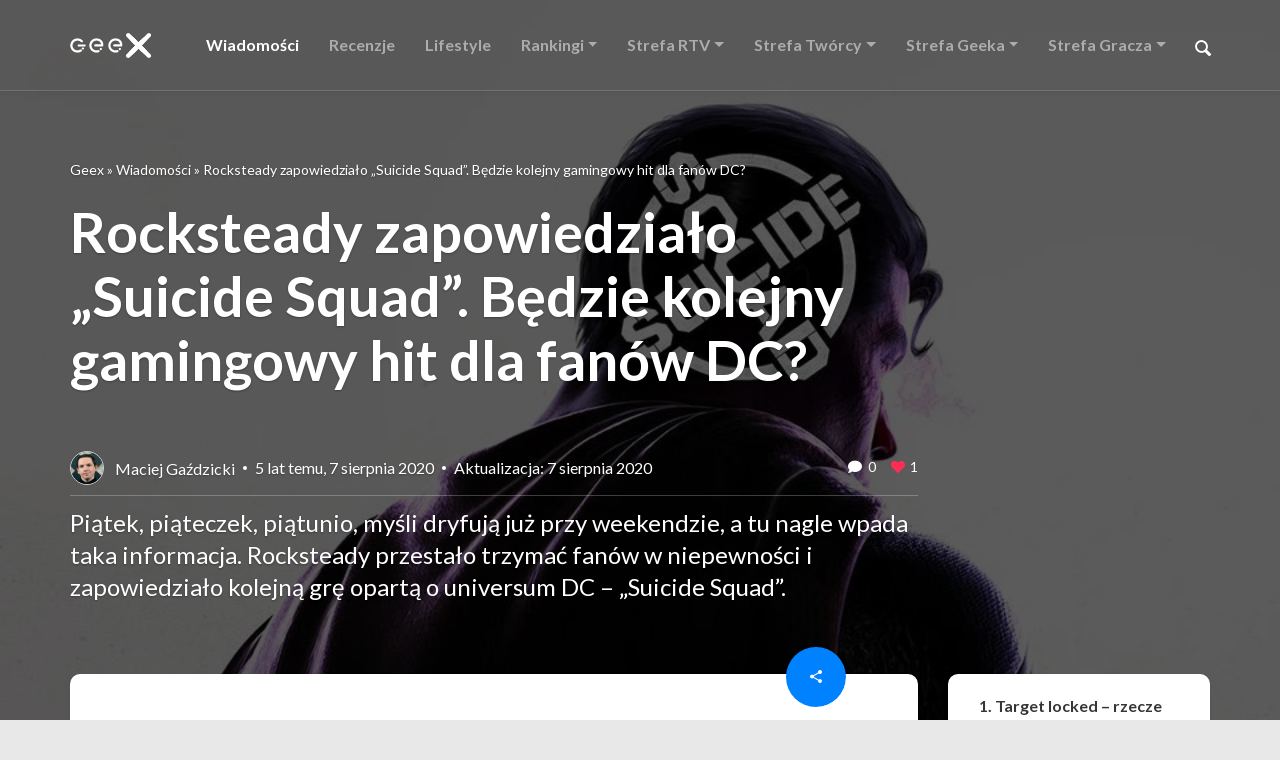

--- FILE ---
content_type: text/html; charset=UTF-8
request_url: https://geex.x-kom.pl/wiadomosci/rocksteady-zapowiedzialo-suicide-squad-bedzie-kolejny-gamingowy-hit-dla-fanow-dc/
body_size: 21103
content:
<!DOCTYPE html>
<html lang="pl">

    <head>
        <meta charset="UTF-8">
        
        <!-- Google Tag Manager -->
        <script>(function(w,d,s,l,i){w[l]=w[l]||[];w[l].push({'gtm.start':
        new Date().getTime(),event:'gtm.js'});var f=d.getElementsByTagName(s)[0],
        j=d.createElement(s),dl=l!='dataLayer'?'&l='+l:'';j.async=true;j.src=
        'https://www.googletagmanager.com/gtm.js?id='+i+dl;f.parentNode.insertBefore(j,f);
        })(window,document,'script','dataLayer','GTM-TN7KKD7');</script>
        <!-- End Google Tag Manager -->
    
<style id="reCAPTCHA-style" >.google-recaptcha-container{display:block;clear:both;}
.google-recaptcha-container iframe{margin:0;}
.google-recaptcha-container .plugin-credits a{text-decoration:underline;}</style>
<meta name='robots' content='index, follow, max-image-preview:large, max-snippet:-1, max-video-preview:-1' />

	<!-- This site is optimized with the Yoast SEO plugin v20.5 - https://yoast.com/wordpress/plugins/seo/ -->
	<title>Rocksteady zapowiedziało „Suicide Squad” - Geex</title>
	<meta name="description" content="Studio Rocksteady przestało trzymać fanów w niepewności i zapowiedziało kolejną grę opartą o universum DC – „Suicide Squad”." />
	<link rel="canonical" href="https://geex.x-kom.pl/wiadomosci/rocksteady-zapowiedzialo-suicide-squad-bedzie-kolejny-gamingowy-hit-dla-fanow-dc/" />
	<meta property="og:locale" content="pl_PL" />
	<meta property="og:type" content="article" />
	<meta property="og:title" content="Rocksteady zapowiedziało „Suicide Squad” - Geex" />
	<meta property="og:description" content="Studio Rocksteady przestało trzymać fanów w niepewności i zapowiedziało kolejną grę opartą o universum DC – „Suicide Squad”." />
	<meta property="og:url" content="https://geex.x-kom.pl/wiadomosci/rocksteady-zapowiedzialo-suicide-squad-bedzie-kolejny-gamingowy-hit-dla-fanow-dc/" />
	<meta property="og:site_name" content="Geex" />
	<meta property="article:publisher" content="https://www.facebook.com/xkompl/" />
	<meta property="article:modified_time" content="2020-08-07T14:39:35+00:00" />
	<meta property="og:image" content="https://geex.x-kom.pl/wp-content/uploads/2020/08/rocksteady-suicide-squad.jpg" />
	<meta property="og:image:width" content="960" />
	<meta property="og:image:height" content="1200" />
	<meta property="og:image:type" content="image/jpeg" />
	<meta name="twitter:card" content="summary_large_image" />
	<meta name="twitter:label1" content="Szacowany czas czytania" />
	<meta name="twitter:data1" content="1 minuta" />
	<script type="application/ld+json" class="yoast-schema-graph">{"@context":"https://schema.org","@graph":[{"@type":"WebPage","@id":"https://geex.x-kom.pl/wiadomosci/rocksteady-zapowiedzialo-suicide-squad-bedzie-kolejny-gamingowy-hit-dla-fanow-dc/","url":"https://geex.x-kom.pl/wiadomosci/rocksteady-zapowiedzialo-suicide-squad-bedzie-kolejny-gamingowy-hit-dla-fanow-dc/","name":"Rocksteady zapowiedziało „Suicide Squad” - Geex","isPartOf":{"@id":"https://geex.x-kom.pl/#website"},"primaryImageOfPage":{"@id":"https://geex.x-kom.pl/wiadomosci/rocksteady-zapowiedzialo-suicide-squad-bedzie-kolejny-gamingowy-hit-dla-fanow-dc/#primaryimage"},"image":{"@id":"https://geex.x-kom.pl/wiadomosci/rocksteady-zapowiedzialo-suicide-squad-bedzie-kolejny-gamingowy-hit-dla-fanow-dc/#primaryimage"},"thumbnailUrl":"https://geex.x-kom.pl/wp-content/uploads/2020/08/rocksteady-suicide-squad.jpg","datePublished":"2020-08-07T14:53:38+00:00","dateModified":"2020-08-07T14:39:35+00:00","description":"Studio Rocksteady przestało trzymać fanów w niepewności i zapowiedziało kolejną grę opartą o universum DC – „Suicide Squad”.","breadcrumb":{"@id":"https://geex.x-kom.pl/wiadomosci/rocksteady-zapowiedzialo-suicide-squad-bedzie-kolejny-gamingowy-hit-dla-fanow-dc/#breadcrumb"},"inLanguage":"pl-PL","potentialAction":[{"@type":"ReadAction","target":["https://geex.x-kom.pl/wiadomosci/rocksteady-zapowiedzialo-suicide-squad-bedzie-kolejny-gamingowy-hit-dla-fanow-dc/"]}]},{"@type":"ImageObject","inLanguage":"pl-PL","@id":"https://geex.x-kom.pl/wiadomosci/rocksteady-zapowiedzialo-suicide-squad-bedzie-kolejny-gamingowy-hit-dla-fanow-dc/#primaryimage","url":"https://geex.x-kom.pl/wp-content/uploads/2020/08/rocksteady-suicide-squad.jpg","contentUrl":"https://geex.x-kom.pl/wp-content/uploads/2020/08/rocksteady-suicide-squad.jpg","width":960,"height":1200,"caption":"rocksteady suicide squad"},{"@type":"BreadcrumbList","@id":"https://geex.x-kom.pl/wiadomosci/rocksteady-zapowiedzialo-suicide-squad-bedzie-kolejny-gamingowy-hit-dla-fanow-dc/#breadcrumb","itemListElement":[{"@type":"ListItem","position":1,"name":"Geex","item":"https://geex.x-kom.pl/"},{"@type":"ListItem","position":2,"name":"Wiadomości","item":"https://geex.x-kom.pl/wiadomosci/"},{"@type":"ListItem","position":3,"name":"Rocksteady zapowiedziało „Suicide Squad”. Będzie kolejny gamingowy hit dla fanów DC?"}]},{"@type":"WebSite","@id":"https://geex.x-kom.pl/#website","url":"https://geex.x-kom.pl/","name":"Geex","description":"Recenzje technologii. Technologia po prostu.","publisher":{"@id":"https://geex.x-kom.pl/#organization"},"potentialAction":[{"@type":"SearchAction","target":{"@type":"EntryPoint","urlTemplate":"https://geex.x-kom.pl/?s={search_term_string}"},"query-input":"required name=search_term_string"}],"inLanguage":"pl-PL"},{"@type":"Organization","@id":"https://geex.x-kom.pl/#organization","name":"x-kom sp. z o.o.","url":"https://geex.x-kom.pl/","logo":{"@type":"ImageObject","inLanguage":"pl-PL","@id":"https://geex.x-kom.pl/#/schema/logo/image/","url":"https://geex.x-kom.pl/wp-content/uploads/2018/12/x-kom-logo.svg","contentUrl":"https://geex.x-kom.pl/wp-content/uploads/2018/12/x-kom-logo.svg","width":183.72139,"height":50.000005,"caption":"x-kom sp. z o.o."},"image":{"@id":"https://geex.x-kom.pl/#/schema/logo/image/"},"sameAs":["https://www.facebook.com/xkompl/"]}]}</script>
	<!-- / Yoast SEO plugin. -->


<link rel='dns-prefetch' href='//www.google.com' />
<script type="text/javascript">
window._wpemojiSettings = {"baseUrl":"https:\/\/s.w.org\/images\/core\/emoji\/14.0.0\/72x72\/","ext":".png","svgUrl":"https:\/\/s.w.org\/images\/core\/emoji\/14.0.0\/svg\/","svgExt":".svg","source":{"wpemoji":"https:\/\/geex.x-kom.pl\/wp-includes\/js\/wp-emoji.js","twemoji":"https:\/\/geex.x-kom.pl\/wp-includes\/js\/twemoji.js"}};
/**
 * @output wp-includes/js/wp-emoji-loader.js
 */

( function( window, document, settings ) {
	var src, ready, ii, tests;

	// Create a canvas element for testing native browser support of emoji.
	var canvas = document.createElement( 'canvas' );
	var context = canvas.getContext && canvas.getContext( '2d' );

	/**
	 * Checks if two sets of Emoji characters render the same visually.
	 *
	 * @since 4.9.0
	 *
	 * @private
	 *
	 * @param {string} set1 Set of Emoji to test.
	 * @param {string} set2 Set of Emoji to test.
	 *
	 * @return {boolean} True if the two sets render the same.
	 */
	function emojiSetsRenderIdentically( set1, set2 ) {
		// Cleanup from previous test.
		context.clearRect( 0, 0, canvas.width, canvas.height );
		context.fillText( set1, 0, 0 );
		var rendered1 = canvas.toDataURL();

		// Cleanup from previous test.
		context.clearRect( 0, 0, canvas.width, canvas.height );
		context.fillText( set2, 0, 0 );
		var rendered2 = canvas.toDataURL();

		return rendered1 === rendered2;
	}

	/**
	 * Determines if the browser properly renders Emoji that Twemoji can supplement.
	 *
	 * @since 4.2.0
	 *
	 * @private
	 *
	 * @param {string} type Whether to test for support of "flag" or "emoji".
	 *
	 * @return {boolean} True if the browser can render emoji, false if it cannot.
	 */
	function browserSupportsEmoji( type ) {
		var isIdentical;

		if ( ! context || ! context.fillText ) {
			return false;
		}

		/*
		 * Chrome on OS X added native emoji rendering in M41. Unfortunately,
		 * it doesn't work when the font is bolder than 500 weight. So, we
		 * check for bold rendering support to avoid invisible emoji in Chrome.
		 */
		context.textBaseline = 'top';
		context.font = '600 32px Arial';

		switch ( type ) {
			case 'flag':
				/*
				 * Test for Transgender flag compatibility. Added in Unicode 13.
				 *
				 * To test for support, we try to render it, and compare the rendering to how it would look if
				 * the browser doesn't render it correctly (white flag emoji + transgender symbol).
				 */
				isIdentical = emojiSetsRenderIdentically(
					'\uD83C\uDFF3\uFE0F\u200D\u26A7\uFE0F', // as a zero-width joiner sequence
					'\uD83C\uDFF3\uFE0F\u200B\u26A7\uFE0F'  // separated by a zero-width space
				);

				if ( isIdentical ) {
					return false;
				}

				/*
				 * Test for UN flag compatibility. This is the least supported of the letter locale flags,
				 * so gives us an easy test for full support.
				 *
				 * To test for support, we try to render it, and compare the rendering to how it would look if
				 * the browser doesn't render it correctly ([U] + [N]).
				 */
				isIdentical = emojiSetsRenderIdentically(
					'\uD83C\uDDFA\uD83C\uDDF3',       // as the sequence of two code points
					'\uD83C\uDDFA\u200B\uD83C\uDDF3'  // as the two code points separated by a zero-width space
				);

				if ( isIdentical ) {
					return false;
				}

				/*
				 * Test for English flag compatibility. England is a country in the United Kingdom, it
				 * does not have a two letter locale code but rather a five letter sub-division code.
				 *
				 * To test for support, we try to render it, and compare the rendering to how it would look if
				 * the browser doesn't render it correctly (black flag emoji + [G] + [B] + [E] + [N] + [G]).
				 */
				isIdentical = emojiSetsRenderIdentically(
					// as the flag sequence
					'\uD83C\uDFF4\uDB40\uDC67\uDB40\uDC62\uDB40\uDC65\uDB40\uDC6E\uDB40\uDC67\uDB40\uDC7F',
					// with each code point separated by a zero-width space
					'\uD83C\uDFF4\u200B\uDB40\uDC67\u200B\uDB40\uDC62\u200B\uDB40\uDC65\u200B\uDB40\uDC6E\u200B\uDB40\uDC67\u200B\uDB40\uDC7F'
				);

				return ! isIdentical;
			case 'emoji':
				/*
				 * Why can't we be friends? Everyone can now shake hands in emoji, regardless of skin tone!
				 *
				 * To test for Emoji 14.0 support, try to render a new emoji: Handshake: Light Skin Tone, Dark Skin Tone.
				 *
				 * The Handshake: Light Skin Tone, Dark Skin Tone emoji is a ZWJ sequence combining 🫱 Rightwards Hand,
				 * 🏻 Light Skin Tone, a Zero Width Joiner, 🫲 Leftwards Hand, and 🏿 Dark Skin Tone.
				 *
				 * 0x1FAF1 == Rightwards Hand
				 * 0x1F3FB == Light Skin Tone
				 * 0x200D == Zero-Width Joiner (ZWJ) that links the code points for the new emoji or
				 * 0x200B == Zero-Width Space (ZWS) that is rendered for clients not supporting the new emoji.
				 * 0x1FAF2 == Leftwards Hand
				 * 0x1F3FF == Dark Skin Tone.
				 *
				 * When updating this test for future Emoji releases, ensure that individual emoji that make up the
				 * sequence come from older emoji standards.
				 */
				isIdentical = emojiSetsRenderIdentically(
					'\uD83E\uDEF1\uD83C\uDFFB\u200D\uD83E\uDEF2\uD83C\uDFFF', // as the zero-width joiner sequence
					'\uD83E\uDEF1\uD83C\uDFFB\u200B\uD83E\uDEF2\uD83C\uDFFF'  // separated by a zero-width space
				);

				return ! isIdentical;
		}

		return false;
	}

	/**
	 * Adds a script to the head of the document.
	 *
	 * @ignore
	 *
	 * @since 4.2.0
	 *
	 * @param {Object} src The url where the script is located.
	 * @return {void}
	 */
	function addScript( src ) {
		var script = document.createElement( 'script' );

		script.src = src;
		script.defer = script.type = 'text/javascript';
		document.getElementsByTagName( 'head' )[0].appendChild( script );
	}

	tests = Array( 'flag', 'emoji' );

	settings.supports = {
		everything: true,
		everythingExceptFlag: true
	};

	/*
	 * Tests the browser support for flag emojis and other emojis, and adjusts the
	 * support settings accordingly.
	 */
	for( ii = 0; ii < tests.length; ii++ ) {
		settings.supports[ tests[ ii ] ] = browserSupportsEmoji( tests[ ii ] );

		settings.supports.everything = settings.supports.everything && settings.supports[ tests[ ii ] ];

		if ( 'flag' !== tests[ ii ] ) {
			settings.supports.everythingExceptFlag = settings.supports.everythingExceptFlag && settings.supports[ tests[ ii ] ];
		}
	}

	settings.supports.everythingExceptFlag = settings.supports.everythingExceptFlag && ! settings.supports.flag;

	// Sets DOMReady to false and assigns a ready function to settings.
	settings.DOMReady = false;
	settings.readyCallback = function() {
		settings.DOMReady = true;
	};

	// When the browser can not render everything we need to load a polyfill.
	if ( ! settings.supports.everything ) {
		ready = function() {
			settings.readyCallback();
		};

		/*
		 * Cross-browser version of adding a dom ready event.
		 */
		if ( document.addEventListener ) {
			document.addEventListener( 'DOMContentLoaded', ready, false );
			window.addEventListener( 'load', ready, false );
		} else {
			window.attachEvent( 'onload', ready );
			document.attachEvent( 'onreadystatechange', function() {
				if ( 'complete' === document.readyState ) {
					settings.readyCallback();
				}
			} );
		}

		src = settings.source || {};

		if ( src.concatemoji ) {
			addScript( src.concatemoji );
		} else if ( src.wpemoji && src.twemoji ) {
			addScript( src.twemoji );
			addScript( src.wpemoji );
		}
	}

} )( window, document, window._wpemojiSettings );
</script>
<style type="text/css">
img.wp-smiley,
img.emoji {
	display: inline !important;
	border: none !important;
	box-shadow: none !important;
	height: 1em !important;
	width: 1em !important;
	margin: 0 0.07em !important;
	vertical-align: -0.1em !important;
	background: none !important;
	padding: 0 !important;
}
</style>
	<link rel='stylesheet' id='wp-block-library-css' href='https://geex.x-kom.pl/wp-includes/css/dist/block-library/style.css' type='text/css' media='all' />
<style id='wp-block-library-theme-inline-css' type='text/css'>
.wp-block-audio figcaption{
  color:#555;
  font-size:13px;
  text-align:center;
}
.is-dark-theme .wp-block-audio figcaption{
  color:hsla(0,0%,100%,.65);
}

.wp-block-audio{
  margin:0 0 1em;
}

.wp-block-code{
  border:1px solid #ccc;
  border-radius:4px;
  font-family:Menlo,Consolas,monaco,monospace;
  padding:.8em 1em;
}

.wp-block-embed figcaption{
  color:#555;
  font-size:13px;
  text-align:center;
}
.is-dark-theme .wp-block-embed figcaption{
  color:hsla(0,0%,100%,.65);
}

.wp-block-embed{
  margin:0 0 1em;
}

.blocks-gallery-caption{
  color:#555;
  font-size:13px;
  text-align:center;
}
.is-dark-theme .blocks-gallery-caption{
  color:hsla(0,0%,100%,.65);
}

.wp-block-image figcaption{
  color:#555;
  font-size:13px;
  text-align:center;
}
.is-dark-theme .wp-block-image figcaption{
  color:hsla(0,0%,100%,.65);
}

.wp-block-image{
  margin:0 0 1em;
}

.wp-block-pullquote{
  border-bottom:4px solid;
  border-top:4px solid;
  color:currentColor;
  margin-bottom:1.75em;
}
.wp-block-pullquote cite,.wp-block-pullquote footer,.wp-block-pullquote__citation{
  color:currentColor;
  font-size:.8125em;
  font-style:normal;
  text-transform:uppercase;
}

.wp-block-quote{
  border-left:.25em solid;
  margin:0 0 1.75em;
  padding-left:1em;
}
.wp-block-quote cite,.wp-block-quote footer{
  color:currentColor;
  font-size:.8125em;
  font-style:normal;
  position:relative;
}
.wp-block-quote.has-text-align-right{
  border-left:none;
  border-right:.25em solid;
  padding-left:0;
  padding-right:1em;
}
.wp-block-quote.has-text-align-center{
  border:none;
  padding-left:0;
}
.wp-block-quote.is-large,.wp-block-quote.is-style-large,.wp-block-quote.is-style-plain{
  border:none;
}

.wp-block-search .wp-block-search__label{
  font-weight:700;
}

.wp-block-search__button{
  border:1px solid #ccc;
  padding:.375em .625em;
}

:where(.wp-block-group.has-background){
  padding:1.25em 2.375em;
}

.wp-block-separator.has-css-opacity{
  opacity:.4;
}

.wp-block-separator{
  border:none;
  border-bottom:2px solid;
  margin-left:auto;
  margin-right:auto;
}
.wp-block-separator.has-alpha-channel-opacity{
  opacity:1;
}
.wp-block-separator:not(.is-style-wide):not(.is-style-dots){
  width:100px;
}
.wp-block-separator.has-background:not(.is-style-dots){
  border-bottom:none;
  height:1px;
}
.wp-block-separator.has-background:not(.is-style-wide):not(.is-style-dots){
  height:2px;
}

.wp-block-table{
  margin:0 0 1em;
}
.wp-block-table td,.wp-block-table th{
  word-break:normal;
}
.wp-block-table figcaption{
  color:#555;
  font-size:13px;
  text-align:center;
}
.is-dark-theme .wp-block-table figcaption{
  color:hsla(0,0%,100%,.65);
}

.wp-block-video figcaption{
  color:#555;
  font-size:13px;
  text-align:center;
}
.is-dark-theme .wp-block-video figcaption{
  color:hsla(0,0%,100%,.65);
}

.wp-block-video{
  margin:0 0 1em;
}

.wp-block-template-part.has-background{
  margin-bottom:0;
  margin-top:0;
  padding:1.25em 2.375em;
}
</style>
<style id='safe-svg-svg-icon-style-inline-css' type='text/css'>
.safe-svg-cover .safe-svg-inside{display:inline-block;max-width:100%}.safe-svg-cover svg{height:100%;max-height:100%;max-width:100%;width:100%}

</style>
<link rel='stylesheet' id='mpp_gutenberg-css' href='https://geex.x-kom.pl/wp-content/plugins/metronet-profile-picture/dist/blocks.style.build.css' type='text/css' media='all' />
<link rel='stylesheet' id='classic-theme-styles-css' href='https://geex.x-kom.pl/wp-includes/css/classic-themes.css' type='text/css' media='all' />
<style id='global-styles-inline-css' type='text/css'>
body{--wp--preset--color--black: #000000;--wp--preset--color--cyan-bluish-gray: #abb8c3;--wp--preset--color--white: #ffffff;--wp--preset--color--pale-pink: #f78da7;--wp--preset--color--vivid-red: #cf2e2e;--wp--preset--color--luminous-vivid-orange: #ff6900;--wp--preset--color--luminous-vivid-amber: #fcb900;--wp--preset--color--light-green-cyan: #7bdcb5;--wp--preset--color--vivid-green-cyan: #00d084;--wp--preset--color--pale-cyan-blue: #8ed1fc;--wp--preset--color--vivid-cyan-blue: #0693e3;--wp--preset--color--vivid-purple: #9b51e0;--wp--preset--gradient--vivid-cyan-blue-to-vivid-purple: linear-gradient(135deg,rgba(6,147,227,1) 0%,rgb(155,81,224) 100%);--wp--preset--gradient--light-green-cyan-to-vivid-green-cyan: linear-gradient(135deg,rgb(122,220,180) 0%,rgb(0,208,130) 100%);--wp--preset--gradient--luminous-vivid-amber-to-luminous-vivid-orange: linear-gradient(135deg,rgba(252,185,0,1) 0%,rgba(255,105,0,1) 100%);--wp--preset--gradient--luminous-vivid-orange-to-vivid-red: linear-gradient(135deg,rgba(255,105,0,1) 0%,rgb(207,46,46) 100%);--wp--preset--gradient--very-light-gray-to-cyan-bluish-gray: linear-gradient(135deg,rgb(238,238,238) 0%,rgb(169,184,195) 100%);--wp--preset--gradient--cool-to-warm-spectrum: linear-gradient(135deg,rgb(74,234,220) 0%,rgb(151,120,209) 20%,rgb(207,42,186) 40%,rgb(238,44,130) 60%,rgb(251,105,98) 80%,rgb(254,248,76) 100%);--wp--preset--gradient--blush-light-purple: linear-gradient(135deg,rgb(255,206,236) 0%,rgb(152,150,240) 100%);--wp--preset--gradient--blush-bordeaux: linear-gradient(135deg,rgb(254,205,165) 0%,rgb(254,45,45) 50%,rgb(107,0,62) 100%);--wp--preset--gradient--luminous-dusk: linear-gradient(135deg,rgb(255,203,112) 0%,rgb(199,81,192) 50%,rgb(65,88,208) 100%);--wp--preset--gradient--pale-ocean: linear-gradient(135deg,rgb(255,245,203) 0%,rgb(182,227,212) 50%,rgb(51,167,181) 100%);--wp--preset--gradient--electric-grass: linear-gradient(135deg,rgb(202,248,128) 0%,rgb(113,206,126) 100%);--wp--preset--gradient--midnight: linear-gradient(135deg,rgb(2,3,129) 0%,rgb(40,116,252) 100%);--wp--preset--duotone--dark-grayscale: url('#wp-duotone-dark-grayscale');--wp--preset--duotone--grayscale: url('#wp-duotone-grayscale');--wp--preset--duotone--purple-yellow: url('#wp-duotone-purple-yellow');--wp--preset--duotone--blue-red: url('#wp-duotone-blue-red');--wp--preset--duotone--midnight: url('#wp-duotone-midnight');--wp--preset--duotone--magenta-yellow: url('#wp-duotone-magenta-yellow');--wp--preset--duotone--purple-green: url('#wp-duotone-purple-green');--wp--preset--duotone--blue-orange: url('#wp-duotone-blue-orange');--wp--preset--font-size--small: 13px;--wp--preset--font-size--medium: 20px;--wp--preset--font-size--large: 36px;--wp--preset--font-size--x-large: 42px;--wp--preset--spacing--20: 0.44rem;--wp--preset--spacing--30: 0.67rem;--wp--preset--spacing--40: 1rem;--wp--preset--spacing--50: 1.5rem;--wp--preset--spacing--60: 2.25rem;--wp--preset--spacing--70: 3.38rem;--wp--preset--spacing--80: 5.06rem;--wp--preset--shadow--natural: 6px 6px 9px rgba(0, 0, 0, 0.2);--wp--preset--shadow--deep: 12px 12px 50px rgba(0, 0, 0, 0.4);--wp--preset--shadow--sharp: 6px 6px 0px rgba(0, 0, 0, 0.2);--wp--preset--shadow--outlined: 6px 6px 0px -3px rgba(255, 255, 255, 1), 6px 6px rgba(0, 0, 0, 1);--wp--preset--shadow--crisp: 6px 6px 0px rgba(0, 0, 0, 1);}:where(.is-layout-flex){gap: 0.5em;}body .is-layout-flow > .alignleft{float: left;margin-inline-start: 0;margin-inline-end: 2em;}body .is-layout-flow > .alignright{float: right;margin-inline-start: 2em;margin-inline-end: 0;}body .is-layout-flow > .aligncenter{margin-left: auto !important;margin-right: auto !important;}body .is-layout-constrained > .alignleft{float: left;margin-inline-start: 0;margin-inline-end: 2em;}body .is-layout-constrained > .alignright{float: right;margin-inline-start: 2em;margin-inline-end: 0;}body .is-layout-constrained > .aligncenter{margin-left: auto !important;margin-right: auto !important;}body .is-layout-constrained > :where(:not(.alignleft):not(.alignright):not(.alignfull)){max-width: var(--wp--style--global--content-size);margin-left: auto !important;margin-right: auto !important;}body .is-layout-constrained > .alignwide{max-width: var(--wp--style--global--wide-size);}body .is-layout-flex{display: flex;}body .is-layout-flex{flex-wrap: wrap;align-items: center;}body .is-layout-flex > *{margin: 0;}:where(.wp-block-columns.is-layout-flex){gap: 2em;}.has-black-color{color: var(--wp--preset--color--black) !important;}.has-cyan-bluish-gray-color{color: var(--wp--preset--color--cyan-bluish-gray) !important;}.has-white-color{color: var(--wp--preset--color--white) !important;}.has-pale-pink-color{color: var(--wp--preset--color--pale-pink) !important;}.has-vivid-red-color{color: var(--wp--preset--color--vivid-red) !important;}.has-luminous-vivid-orange-color{color: var(--wp--preset--color--luminous-vivid-orange) !important;}.has-luminous-vivid-amber-color{color: var(--wp--preset--color--luminous-vivid-amber) !important;}.has-light-green-cyan-color{color: var(--wp--preset--color--light-green-cyan) !important;}.has-vivid-green-cyan-color{color: var(--wp--preset--color--vivid-green-cyan) !important;}.has-pale-cyan-blue-color{color: var(--wp--preset--color--pale-cyan-blue) !important;}.has-vivid-cyan-blue-color{color: var(--wp--preset--color--vivid-cyan-blue) !important;}.has-vivid-purple-color{color: var(--wp--preset--color--vivid-purple) !important;}.has-black-background-color{background-color: var(--wp--preset--color--black) !important;}.has-cyan-bluish-gray-background-color{background-color: var(--wp--preset--color--cyan-bluish-gray) !important;}.has-white-background-color{background-color: var(--wp--preset--color--white) !important;}.has-pale-pink-background-color{background-color: var(--wp--preset--color--pale-pink) !important;}.has-vivid-red-background-color{background-color: var(--wp--preset--color--vivid-red) !important;}.has-luminous-vivid-orange-background-color{background-color: var(--wp--preset--color--luminous-vivid-orange) !important;}.has-luminous-vivid-amber-background-color{background-color: var(--wp--preset--color--luminous-vivid-amber) !important;}.has-light-green-cyan-background-color{background-color: var(--wp--preset--color--light-green-cyan) !important;}.has-vivid-green-cyan-background-color{background-color: var(--wp--preset--color--vivid-green-cyan) !important;}.has-pale-cyan-blue-background-color{background-color: var(--wp--preset--color--pale-cyan-blue) !important;}.has-vivid-cyan-blue-background-color{background-color: var(--wp--preset--color--vivid-cyan-blue) !important;}.has-vivid-purple-background-color{background-color: var(--wp--preset--color--vivid-purple) !important;}.has-black-border-color{border-color: var(--wp--preset--color--black) !important;}.has-cyan-bluish-gray-border-color{border-color: var(--wp--preset--color--cyan-bluish-gray) !important;}.has-white-border-color{border-color: var(--wp--preset--color--white) !important;}.has-pale-pink-border-color{border-color: var(--wp--preset--color--pale-pink) !important;}.has-vivid-red-border-color{border-color: var(--wp--preset--color--vivid-red) !important;}.has-luminous-vivid-orange-border-color{border-color: var(--wp--preset--color--luminous-vivid-orange) !important;}.has-luminous-vivid-amber-border-color{border-color: var(--wp--preset--color--luminous-vivid-amber) !important;}.has-light-green-cyan-border-color{border-color: var(--wp--preset--color--light-green-cyan) !important;}.has-vivid-green-cyan-border-color{border-color: var(--wp--preset--color--vivid-green-cyan) !important;}.has-pale-cyan-blue-border-color{border-color: var(--wp--preset--color--pale-cyan-blue) !important;}.has-vivid-cyan-blue-border-color{border-color: var(--wp--preset--color--vivid-cyan-blue) !important;}.has-vivid-purple-border-color{border-color: var(--wp--preset--color--vivid-purple) !important;}.has-vivid-cyan-blue-to-vivid-purple-gradient-background{background: var(--wp--preset--gradient--vivid-cyan-blue-to-vivid-purple) !important;}.has-light-green-cyan-to-vivid-green-cyan-gradient-background{background: var(--wp--preset--gradient--light-green-cyan-to-vivid-green-cyan) !important;}.has-luminous-vivid-amber-to-luminous-vivid-orange-gradient-background{background: var(--wp--preset--gradient--luminous-vivid-amber-to-luminous-vivid-orange) !important;}.has-luminous-vivid-orange-to-vivid-red-gradient-background{background: var(--wp--preset--gradient--luminous-vivid-orange-to-vivid-red) !important;}.has-very-light-gray-to-cyan-bluish-gray-gradient-background{background: var(--wp--preset--gradient--very-light-gray-to-cyan-bluish-gray) !important;}.has-cool-to-warm-spectrum-gradient-background{background: var(--wp--preset--gradient--cool-to-warm-spectrum) !important;}.has-blush-light-purple-gradient-background{background: var(--wp--preset--gradient--blush-light-purple) !important;}.has-blush-bordeaux-gradient-background{background: var(--wp--preset--gradient--blush-bordeaux) !important;}.has-luminous-dusk-gradient-background{background: var(--wp--preset--gradient--luminous-dusk) !important;}.has-pale-ocean-gradient-background{background: var(--wp--preset--gradient--pale-ocean) !important;}.has-electric-grass-gradient-background{background: var(--wp--preset--gradient--electric-grass) !important;}.has-midnight-gradient-background{background: var(--wp--preset--gradient--midnight) !important;}.has-small-font-size{font-size: var(--wp--preset--font-size--small) !important;}.has-medium-font-size{font-size: var(--wp--preset--font-size--medium) !important;}.has-large-font-size{font-size: var(--wp--preset--font-size--large) !important;}.has-x-large-font-size{font-size: var(--wp--preset--font-size--x-large) !important;}
.wp-block-navigation a:where(:not(.wp-element-button)){color: inherit;}
:where(.wp-block-columns.is-layout-flex){gap: 2em;}
.wp-block-pullquote{font-size: 1.5em;line-height: 1.6;}
</style>
<link rel='stylesheet' id='nv-validation-style-css' href='https://geex.x-kom.pl/wp-content/plugins/comment-form-js-validation/includes/public/css/nv-validation.css' type='text/css' media='all' />
<link rel='stylesheet' id='cld-font-awesome-css' href='https://geex.x-kom.pl/wp-content/plugins/comments-like-dislike/css/fontawesome/css/all.min.css' type='text/css' media='all' />
<link rel='stylesheet' id='cld-frontend-css' href='https://geex.x-kom.pl/wp-content/plugins/comments-like-dislike/css/cld-frontend.css' type='text/css' media='all' />
<link rel='stylesheet' id='quiz-maker-css' href='https://geex.x-kom.pl/wp-content/plugins/quiz-maker/public/css/quiz-maker-public.css' type='text/css' media='all' />
<link rel='stylesheet' id='wp-pagenavi-css' href='https://geex.x-kom.pl/wp-content/plugins/wp-pagenavi/pagenavi-css.css' type='text/css' media='all' />
<link rel='stylesheet' id='dashicons-css' href='https://geex.x-kom.pl/wp-includes/css/dashicons.css' type='text/css' media='all' />
<link rel='stylesheet' id='style-css' href='https://geex.x-kom.pl/wp-content/themes/xkom/assets/css/bundle.css?ver=6.2.8' type='text/css' media='all' />
<link rel='stylesheet' id='griwpc-recaptcha-style-css' href='https://geex.x-kom.pl/wp-content/plugins/recaptcha-in-wp-comments-form/css/recaptcha.css' type='text/css' media='all' />
<style id='griwpc-recaptcha-style-inline-css' type='text/css'>
.google-recaptcha-container{display:block;clear:both;}
.google-recaptcha-container iframe{margin:0;}
.google-recaptcha-container .plugin-credits a{text-decoration:underline;}
</style>
<link rel='stylesheet' id='elementor-icons-css' href='https://geex.x-kom.pl/wp-content/plugins/elementor/assets/lib/eicons/css/elementor-icons.css' type='text/css' media='all' />
<link rel='stylesheet' id='elementor-frontend-legacy-css' href='https://geex.x-kom.pl/wp-content/plugins/elementor/assets/css/frontend-legacy.css' type='text/css' media='all' />
<link rel='stylesheet' id='elementor-frontend-css' href='https://geex.x-kom.pl/wp-content/plugins/elementor/assets/css/frontend.css' type='text/css' media='all' />
<link rel='stylesheet' id='swiper-css' href='https://geex.x-kom.pl/wp-content/plugins/elementor/assets/lib/swiper/css/swiper.css' type='text/css' media='all' />
<link rel='stylesheet' id='elementor-post-125975-css' href='https://geex.x-kom.pl/wp-content/uploads/elementor/css/post-125975.css' type='text/css' media='all' />
<link rel='stylesheet' id='font-awesome-5-all-css' href='https://geex.x-kom.pl/wp-content/plugins/elementor/assets/lib/font-awesome/css/all.css' type='text/css' media='all' />
<link rel='stylesheet' id='font-awesome-4-shim-css' href='https://geex.x-kom.pl/wp-content/plugins/elementor/assets/lib/font-awesome/css/v4-shims.css' type='text/css' media='all' />
<link rel='stylesheet' id='google-fonts-1-css' href='https://fonts.googleapis.com/css?family=Roboto%3A100%2C100italic%2C200%2C200italic%2C300%2C300italic%2C400%2C400italic%2C500%2C500italic%2C600%2C600italic%2C700%2C700italic%2C800%2C800italic%2C900%2C900italic%7CRoboto+Slab%3A100%2C100italic%2C200%2C200italic%2C300%2C300italic%2C400%2C400italic%2C500%2C500italic%2C600%2C600italic%2C700%2C700italic%2C800%2C800italic%2C900%2C900italic&#038;display=auto&#038;subset=latin-ext' type='text/css' media='all' />
<link rel="preconnect" href="https://fonts.gstatic.com/" crossorigin><script type='text/javascript' src='https://geex.x-kom.pl/wp-includes/js/jquery/jquery.js' id='jquery-core-js'></script>
<script type='text/javascript' src='https://geex.x-kom.pl/wp-includes/js/jquery/jquery-migrate.js' id='jquery-migrate-js'></script>
<script type='text/javascript' id='cld-frontend-js-extra'>
/* <![CDATA[ */
var cld_js_object = {"admin_ajax_url":"https:\/\/geex.x-kom.pl\/wp-admin\/admin-ajax.php","admin_ajax_nonce":"2bd794c69f"};
/* ]]> */
</script>
<script type='text/javascript' src='https://geex.x-kom.pl/wp-content/plugins/comments-like-dislike/js/cld-frontend.js' id='cld-frontend-js'></script>
<script type='text/javascript' id='love-js-extra'>
/* <![CDATA[ */
var love_me = {"url":"https:\/\/geex.x-kom.pl\/wp-admin\/admin-ajax.php","nonce":"f6c3272845"};
/* ]]> */
</script>
<script type='text/javascript' src='https://geex.x-kom.pl/wp-content/plugins/love-me/love.js' id='love-js'></script>
<script type='text/javascript' src='https://geex.x-kom.pl/wp-content/plugins/elementor/assets/lib/font-awesome/js/v4-shims.js' id='font-awesome-4-shim-js'></script>
<link rel="https://api.w.org/" href="https://geex.x-kom.pl/wp-json/" /><link rel="EditURI" type="application/rsd+xml" title="RSD" href="https://geex.x-kom.pl/xmlrpc.php?rsd" />
<link rel="wlwmanifest" type="application/wlwmanifest+xml" href="https://geex.x-kom.pl/wp-includes/wlwmanifest.xml" />
<link rel='shortlink' href='https://geex.x-kom.pl/?p=41067' />
<link rel="alternate" type="application/json+oembed" href="https://geex.x-kom.pl/wp-json/oembed/1.0/embed?url=https%3A%2F%2Fgeex.x-kom.pl%2Fwiadomosci%2Frocksteady-zapowiedzialo-suicide-squad-bedzie-kolejny-gamingowy-hit-dla-fanow-dc%2F" />
<link rel="alternate" type="text/xml+oembed" href="https://geex.x-kom.pl/wp-json/oembed/1.0/embed?url=https%3A%2F%2Fgeex.x-kom.pl%2Fwiadomosci%2Frocksteady-zapowiedzialo-suicide-squad-bedzie-kolejny-gamingowy-hit-dla-fanow-dc%2F&#038;format=xml" />
<style></style>		<script>
			document.documentElement.className = document.documentElement.className.replace( 'no-js', 'js' );
		</script>
				<style>
			.no-js img.lazyload { display: none; }
			figure.wp-block-image img.lazyloading { min-width: 150px; }
							.lazyload, .lazyloading { opacity: 0; }
				.lazyloaded {
					opacity: 1;
					transition: opacity 300ms;
					transition-delay: 0ms;
				}
					</style>
		<meta name="generator" content="Elementor 3.12.1; features: a11y_improvements, additional_custom_breakpoints; settings: css_print_method-external, google_font-enabled, font_display-auto">
<style type="text/css" id="custom-background-css">
body.custom-background { background-color: #f4f4f4; }
</style>
	<link rel="icon" href="https://geex.x-kom.pl/wp-content/uploads/2021/01/600px-X-kom-48x48.png" sizes="32x32" />
<link rel="icon" href="https://geex.x-kom.pl/wp-content/uploads/2021/01/600px-X-kom-230x230.png" sizes="192x192" />
<link rel="apple-touch-icon" href="https://geex.x-kom.pl/wp-content/uploads/2021/01/600px-X-kom-230x230.png" />
<meta name="msapplication-TileImage" content="https://geex.x-kom.pl/wp-content/uploads/2021/01/600px-X-kom-300x300.png" />
        <meta http-equiv="X-UA-Compatible" content="IE=edge">
        <meta name="viewport" content="width=device-width, initial-scale=1, minimum-scale=1">
        <meta http-equiv="content-language" content="pl">
        <!--[if IE ]><script type="text/javascript">window.location = "http://whatbrowser.org/";</script><![endif]-->
        <link rel="icon" href="https://geex.x-kom.pl/wp-content/themes/xkom/assets/img/favicon.ico" />
		
		<!--rv-->
		  <style amp-boilerplate>
				body{
					-webkit-animation:-amp-start 8s steps(1,end) 0s 1 normal both;
					-moz-animation:-amp-start 8s steps(1,end) 0s 1 normal both;
					-ms-animation:-amp-start 8s steps(1,end) 0s 1 normal both;
					animation:-amp-start 8s steps(1,end) 0s 1 normal both
					}
				@-webkit-keyframes-amp-start{from{visibility:hidden}to{visibility:visible}}
				@-moz-keyframes -amp-start{from{visibility:hidden}to{visibility:visible}}
				@-ms-keyframes -amp-start{from{visibility:hidden}to{visibility:visible}}
				@-o-keyframes -amp-start{from{visibility:hidden}to{visibility:visible}}
				@keyframes -amp-start{from{visibility:hidden}to{visibility:visible}}
		</style>
		<noscript>
			<style amp-boilerplate>
				body{
					-webkit-animation:none;
					-moz-animation:none;
					-ms-animation:none;
					animation:none
					}
			</style>
		</noscript>
		<script async src="https://cdn.ampproject.org/v0.js"></script>
		<script async custom-element="amp-ad" src="https://cdn.ampproject.org/v0/amp-ad-0.1.js"></script>
		<!--rve-->
		
		
<script async src="https://securepubads.g.doubleclick.net/tag/js/gpt.js"></script>
<script>
  window.googletag = window.googletag || {cmd: []};
  googletag.cmd.push(function() {
    googletag.defineSlot('/22141901828/portal-geex', ['fluid', [468, 60], [750, 300], [160, 600], [320, 100], [750, 100], [300, 600], [336, 280], [250, 250], [300, 250], [728, 90], [750, 200]], 'div-gpt-ad-1653555428993-0').addService(googletag.pubads());
    googletag.defineSlot('/22141901828/portal-geex/geex-search', [[750, 100], [950, 90], [980, 90], [728, 90], [960, 90], 'fluid', [970, 90]], 'div-gpt-ad-1655215278222-0').addService(googletag.pubads());
    googletag.defineSlot('/22141901828/portal-geex/portal-geex-post', [[160, 600], [250, 250]], 'div-gpt-ad-1655463842235-0').addService(googletag.pubads());
    googletag.defineSlot('/22141901828/portal-geex/1-z-3-special', [300, 600], 'div-gpt-ad-1666632671768-0').addService(googletag.pubads());
    googletag.defineSlot('/22141901828/portal-geex/2-z-3-special', [300, 600], 'div-gpt-ad-1666632744659-0').addService(googletag.pubads());
    googletag.defineSlot('/22141901828/portal-geex/3-z-3-special', [300, 600], 'div-gpt-ad-1666632797730-0').addService(googletag.pubads());
    googletag.defineSlot('/22141901828/portal-geex/article-001', [300, 250], 'div-gpt-ad-1666356745375-0').addService(googletag.pubads());
    googletag.defineSlot('/22141901828/portal-geex/author-001', [300, 250], 'div-gpt-ad-1666357187323-0').addService(googletag.pubads());
    googletag.defineSlot('/22141901828/portal-geex/article-002', [300, 250], 'div-gpt-ad-1666357850284-0').addService(googletag.pubads());
    googletag.defineSlot('/22141901828/portal-geex/Main-page-001', [970, 90], 'div-gpt-ad-1666634153349-0').addService(googletag.pubads());
    googletag.defineSlot('/22141901828/portal-geex/Main-page-002', [300, 250], 'div-gpt-ad-1666634560775-0').addService(googletag.pubads());
    googletag.pubads().enableSingleRequest();
    googletag.enableServices();
  });
</script>
    </head>

    <body class="xkom_news-template-default single single-xkom_news postid-41067 custom-background wp-custom-logo wp-embed-responsive elementor-default elementor-kit-125975 elementor-page elementor-page-41067">
        <!-- Google Tag Manager (noscript) -->
        <noscript>
            <iframe  height="0" width="0" style="display:none;visibility:hidden" data-src="https://www.googletagmanager.com/ns.html?id=GTM-TN7KKD7" class="lazyload" src="[data-uri]"></iframe>
        </noscript>
        <!-- End Google Tag Manager (noscript) -->

        <div id="fb-root"></div>
        <script>(function(d, s, id) {
          var js, fjs = d.getElementsByTagName(s)[0];
          if (d.getElementById(id)) return;
          js = d.createElement(s); js.id = id;
          js.src = 'https://connect.facebook.net/pl_PL/sdk.js#xfbml=1&version=v3.2';
          fjs.parentNode.insertBefore(js, fjs);
        }(document, 'script', 'facebook-jssdk'));</script>

        <section id="sidebar-nav" class="nano">
            <div class="swiper-sidebar nano-content">
                <div class="swiper-wrapper">
                    <div class="swiper-slide menu2">
                        <button class="btn sidebar-close float-right"><i class="icon-cross"></i></button>
                        <div class="avatar">
                                                    </div>
                        
	<aside class="widget-area" role="complementary" aria-label="Sidebar">
    		<div id="nav_menu-5" class="widget-odd widget-first widget-1 sidebar-main-menu widget widget-sidebar-left widget_nav_menu"><div class="menu-top-menu-container"><ul id="menu-top-menu" class="menu"><li id="menu-item-42" class="current-menu-item current_page_item menu-item menu-item-type-post_type menu-item-object-page menu-item-42"><a href="https://geex.x-kom.pl/wiadomosci/">Wiadomości</a></li>
<li id="menu-item-88" class="menu-item menu-item-type-post_type menu-item-object-page menu-item-88"><a href="https://geex.x-kom.pl/recenzje/">Recenzje</a></li>
<li id="menu-item-72595" class="menu-item menu-item-type-post_type menu-item-object-page menu-item-72595"><a href="https://geex.x-kom.pl/lifestyle/">Lifestyle</a></li>
<li id="menu-item-22255" class="menu-item menu-item-type-post_type menu-item-object-page menu-item-has-children menu-item-22255"><a href="https://geex.x-kom.pl/rankingi/">Rankingi</a>
<ul class="sub-menu">
	<li id="menu-item-60572" class="menu-item menu-item-type-taxonomy menu-item-object-xkom_rankings_category menu-item-60572"><a href="https://geex.x-kom.pl/kategoria-rankingi/rankingi-smartfonow/">TOP smartfony</a></li>
	<li id="menu-item-60570" class="menu-item menu-item-type-taxonomy menu-item-object-xkom_rankings_category menu-item-60570"><a href="https://geex.x-kom.pl/kategoria-rankingi/rankingi-laptopow/">TOP laptopy</a></li>
	<li id="menu-item-60573" class="menu-item menu-item-type-taxonomy menu-item-object-xkom_rankings_category menu-item-60573"><a href="https://geex.x-kom.pl/kategoria-rankingi/rankingi-telewizorow/">TOP telewizory</a></li>
	<li id="menu-item-60571" class="menu-item menu-item-type-taxonomy menu-item-object-xkom_rankings_category menu-item-60571"><a href="https://geex.x-kom.pl/kategoria-rankingi/rankingi-urzadzen-lifestyle/">TOP lifestyle</a></li>
	<li id="menu-item-89722" class="menu-item menu-item-type-taxonomy menu-item-object-xkom_rankings_category menu-item-89722"><a href="https://geex.x-kom.pl/kategoria-rankingi/ranking-sprzetu-dla-graczy/">TOP gaming</a></li>
	<li id="menu-item-285434" class="menu-item menu-item-type-taxonomy menu-item-object-xkom_rankings_category menu-item-285434"><a href="https://geex.x-kom.pl/kategoria-rankingi/polecane-komponenty/">TOP komponenty</a></li>
	<li id="menu-item-60574" class="menu-item menu-item-type-taxonomy menu-item-object-xkom_rankings_category menu-item-60574"><a href="https://geex.x-kom.pl/kategoria-rankingi/polecane-zestawy-komputerowe/">TOP zestawy komputerowe</a></li>
</ul>
</li>
<li id="menu-item-18910" class="menu-item menu-item-type-custom menu-item-object-custom menu-item-has-children menu-item-18910"><a href="https://geex.x-kom.pl/kategoria-wiadomosci/newsy-rtv/">Strefa RTV</a>
<ul class="sub-menu">
	<li id="menu-item-18878" class="menu-item menu-item-type-taxonomy menu-item-object-xkom_news_category menu-item-18878"><a href="https://geex.x-kom.pl/kategoria-wiadomosci/newsy-rtv/">Newsy RTV</a></li>
	<li id="menu-item-18879" class="menu-item menu-item-type-taxonomy menu-item-object-xkom_reviews_category menu-item-18879"><a href="https://geex.x-kom.pl/kategoria-recenzje/recenzje-tv/">Recenzje TV</a></li>
	<li id="menu-item-34941" class="menu-item menu-item-type-taxonomy menu-item-object-xkom_reviews_category menu-item-34941"><a href="https://geex.x-kom.pl/kategoria-recenzje/recenzje-testy-audio/">Recenzje i testy audio</a></li>
	<li id="menu-item-18877" class="menu-item menu-item-type-taxonomy menu-item-object-xkom_news_category menu-item-18877"><a href="https://geex.x-kom.pl/kategoria-wiadomosci/slowniczek-pojec-rtv/">Słowniczek pojęć RTV</a></li>
	<li id="menu-item-34944" class="menu-item menu-item-type-taxonomy menu-item-object-xkom_news_category menu-item-34944"><a href="https://geex.x-kom.pl/kategoria-wiadomosci/zalecane-ustawienia-tv/">Zalecane ustawienia TV</a></li>
</ul>
</li>
<li id="menu-item-248877" class="menu-item menu-item-type-custom menu-item-object-custom menu-item-has-children menu-item-248877"><a href="https://geex.x-kom.pl/strefa-tworcy/">Strefa Twórcy</a>
<ul class="sub-menu">
	<li id="menu-item-252018" class="menu-item menu-item-type-custom menu-item-object-custom menu-item-252018"><a href="https://geex.x-kom.pl/tag/wideo/">Wideo</a></li>
	<li id="menu-item-252019" class="menu-item menu-item-type-custom menu-item-object-custom menu-item-252019"><a href="https://geex.x-kom.pl/tag/grafika/">Grafika</a></li>
	<li id="menu-item-252020" class="menu-item menu-item-type-custom menu-item-object-custom menu-item-252020"><a href="https://geex.x-kom.pl/tag/fotografia/">Fotografia</a></li>
	<li id="menu-item-252021" class="menu-item menu-item-type-custom menu-item-object-custom menu-item-252021"><a href="https://geex.x-kom.pl/tag/muzyka/">Muzyka</a></li>
	<li id="menu-item-252022" class="menu-item menu-item-type-custom menu-item-object-custom menu-item-252022"><a href="https://geex.x-kom.pl/tag/social-media/">Social media</a></li>
</ul>
</li>
<li id="menu-item-103175" class="menu-item menu-item-type-custom menu-item-object-custom menu-item-has-children menu-item-103175"><a href="https://geex.x-kom.pl/strefa-geeka/">Strefa Geeka</a>
<ul class="sub-menu">
	<li id="menu-item-252015" class="menu-item menu-item-type-custom menu-item-object-custom menu-item-252015"><a href="https://geex.x-kom.pl/tag/hardware/">Hardware</a></li>
	<li id="menu-item-252016" class="menu-item menu-item-type-custom menu-item-object-custom menu-item-252016"><a href="https://geex.x-kom.pl/tag/smartfony/">Smartfony</a></li>
	<li id="menu-item-345585" class="menu-item menu-item-type-custom menu-item-object-custom menu-item-345585"><a href="https://geex.x-kom.pl/tag/aplikacje-mobilne/">Aplikacje mobilne</a></li>
	<li id="menu-item-252017" class="menu-item menu-item-type-custom menu-item-object-custom menu-item-252017"><a href="https://geex.x-kom.pl/tag/gadzety/">Gadżety</a></li>
</ul>
</li>
<li id="menu-item-256665" class="menu-item menu-item-type-custom menu-item-object-custom menu-item-has-children menu-item-256665"><a href="https://geex.x-kom.pl/strefa-gracza/">Strefa Gracza</a>
<ul class="sub-menu">
	<li id="menu-item-256666" class="menu-item menu-item-type-custom menu-item-object-custom menu-item-256666"><a href="https://geex.x-kom.pl/tag/gry/">Gry</a></li>
	<li id="menu-item-256667" class="menu-item menu-item-type-custom menu-item-object-custom menu-item-256667"><a href="https://geex.x-kom.pl/tag/gry-multiplayer/">Multiplayer</a></li>
	<li id="menu-item-256668" class="menu-item menu-item-type-custom menu-item-object-custom menu-item-256668"><a href="https://geex.x-kom.pl/tag/konsole-i-PC/">Konsole i PC</a></li>
	<li id="menu-item-256669" class="menu-item menu-item-type-custom menu-item-object-custom menu-item-256669"><a href="https://geex.x-kom.pl/tag/e-sport/">E-sport</a></li>
</ul>
</li>
</ul></div></div><div id="custom_html-2" class="widget_text widget-even widget-2 widget widget-sidebar-left widget_custom_html"><div class="textwidget custom-html-widget"><hr /></div></div><div id="nav_menu-6" class="widget-odd widget-3 sidebar-secondary-menu widget widget-sidebar-left widget_nav_menu"><div class="menu-offcavas-menu-secondary-container"><ul id="menu-offcavas-menu-secondary" class="menu"><li id="menu-item-84" class="menu-item menu-item-type-custom menu-item-object-custom menu-item-84"><a href="https://www.x-kom.pl/o-nas">O nas</a></li>
<li id="menu-item-1553" class="menu-item menu-item-type-custom menu-item-object-custom menu-item-1553"><a href="https://www.x-kom.pl/polityka-prywatnosci">Polityka prywatności</a></li>
<li id="menu-item-1556" class="menu-item menu-item-type-custom menu-item-object-custom menu-item-1556"><a href="https://www.x-kom.pl/cookies">Polityka cookies</a></li>
<li id="menu-item-1554" class="menu-item menu-item-type-custom menu-item-object-custom menu-item-1554"><a href="https://www.x-kom.pl/regulamin">Regulamin</a></li>
<li id="menu-item-86" class="menu-item menu-item-type-custom menu-item-object-custom menu-item-86"><a href="https://kariera.x-kom.pl/">Kariera</a></li>
<li id="menu-item-653" class="menu-item menu-item-type-post_type menu-item-object-page menu-item-653"><a href="https://geex.x-kom.pl/kontakt-z-redakcja/">Kontakt z redakcją</a></li>
</ul></div></div><div id="custom_html-3" class="widget_text widget-even widget-last widget-4 sidebar-socialmedia widget widget-sidebar-left widget_custom_html"><div class="textwidget custom-html-widget"><a href="https://www.facebook.com/XKOMpl" target="_blank" rel="noopener noreferrer"><i class="icon-facebook"><!-- icon --></i></a>
<a href="https://twitter.com/xkom_pl" target="_blank" rel="noopener noreferrer"><i class="icon-twitter"><!-- icon --></i></a>
<a href="https://www.youtube.com/c/xkompl" target="_blank" rel="noopener noreferrer"><i class="icon-youtube"><!-- icon --></i></a>
<a href="https://geex.x-kom.pl/feed/" target="_blank" rel="noopener noreferrer"><i class="icon-rss"><!-- icon --></i></a></div></div>	</aside>

                    </div>
                </div>
            </div>
        </section>
        <div class="overlay"></div>

        <nav id="navbar-top" class="navbar navbar-expand-lg navbar-light fixed-top navbar-transparent">
        <div class="container" itemtype="http://schema.org/Organization">
                <a class="navbar-brand" href="https://geex.x-kom.pl/" itemprop="url"><img  style="height: 50px" itemprop="logo" data-src="https://geex.x-kom.pl/wp-content/themes/xkom/assets/img/logo-geex.svg" class="lazyload" src="[data-uri]" /><noscript><img src="https://geex.x-kom.pl/wp-content/themes/xkom/assets/img/logo-geex.svg" style="height: 50px" itemprop="logo" /></noscript></a>

                <div class="collapse navbar-collapse" id="topNavigationMenu" itemscope="itemscope" itemtype="http://schema.org/SiteNavigationElement" role="navigation">
                    <ul id="menu-top-menu-1" class="navbar-nav mr-auto"><li class="current-menu-item current_page_item menu-item menu-item-type-post_type menu-item-object-page menu-item-42 nav-item active"><a href="https://geex.x-kom.pl/wiadomosci/" class="nav-link active" itemprop="url"><span itemprop="name">Wiadomości</span></a></li>
<li class="menu-item menu-item-type-post_type menu-item-object-page menu-item-88 nav-item"><a href="https://geex.x-kom.pl/recenzje/" class="nav-link" itemprop="url"><span itemprop="name">Recenzje</span></a></li>
<li class="menu-item menu-item-type-post_type menu-item-object-page menu-item-72595 nav-item"><a href="https://geex.x-kom.pl/lifestyle/" class="nav-link" itemprop="url"><span itemprop="name">Lifestyle</span></a></li>
<li class="menu-item menu-item-type-post_type menu-item-object-page menu-item-has-children menu-item-22255 nav-item dropdown"><a href="https://geex.x-kom.pl/rankingi/" class="nav-link dropdown-toggle" data-toggle="dropdown" itemprop="url"><span itemprop="name">Rankingi</span></a>
<div class="dropdown-menu">
<a href="https://geex.x-kom.pl/kategoria-rankingi/rankingi-smartfonow/" class=" dropdown-item" itemprop="url"><span itemprop="name">TOP smartfony</span></a><a href="https://geex.x-kom.pl/kategoria-rankingi/rankingi-laptopow/" class=" dropdown-item" itemprop="url"><span itemprop="name">TOP laptopy</span></a><a href="https://geex.x-kom.pl/kategoria-rankingi/rankingi-telewizorow/" class=" dropdown-item" itemprop="url"><span itemprop="name">TOP telewizory</span></a><a href="https://geex.x-kom.pl/kategoria-rankingi/rankingi-urzadzen-lifestyle/" class=" dropdown-item" itemprop="url"><span itemprop="name">TOP lifestyle</span></a><a href="https://geex.x-kom.pl/kategoria-rankingi/ranking-sprzetu-dla-graczy/" class=" dropdown-item" itemprop="url"><span itemprop="name">TOP gaming</span></a><a href="https://geex.x-kom.pl/kategoria-rankingi/polecane-komponenty/" class=" dropdown-item" itemprop="url"><span itemprop="name">TOP komponenty</span></a><a href="https://geex.x-kom.pl/kategoria-rankingi/polecane-zestawy-komputerowe/" class=" dropdown-item" itemprop="url"><span itemprop="name">TOP zestawy komputerowe</span></a></div>
</li>
<li class="menu-item menu-item-type-custom menu-item-object-custom menu-item-has-children menu-item-18910 nav-item dropdown"><a href="https://geex.x-kom.pl/kategoria-wiadomosci/newsy-rtv/" class="nav-link dropdown-toggle" data-toggle="dropdown" itemprop="url"><span itemprop="name">Strefa RTV</span></a>
<div class="dropdown-menu">
<a href="https://geex.x-kom.pl/kategoria-wiadomosci/newsy-rtv/" class=" dropdown-item" itemprop="url"><span itemprop="name">Newsy RTV</span></a><a href="https://geex.x-kom.pl/kategoria-recenzje/recenzje-tv/" class=" dropdown-item" itemprop="url"><span itemprop="name">Recenzje TV</span></a><a href="https://geex.x-kom.pl/kategoria-recenzje/recenzje-testy-audio/" class=" dropdown-item" itemprop="url"><span itemprop="name">Recenzje i testy audio</span></a><a href="https://geex.x-kom.pl/kategoria-wiadomosci/slowniczek-pojec-rtv/" class=" dropdown-item" itemprop="url"><span itemprop="name">Słowniczek pojęć RTV</span></a><a href="https://geex.x-kom.pl/kategoria-wiadomosci/zalecane-ustawienia-tv/" class=" dropdown-item" itemprop="url"><span itemprop="name">Zalecane ustawienia TV</span></a></div>
</li>
<li class="menu-item menu-item-type-custom menu-item-object-custom menu-item-has-children menu-item-248877 nav-item dropdown"><a href="https://geex.x-kom.pl/strefa-tworcy/" class="nav-link dropdown-toggle" data-toggle="dropdown" itemprop="url"><span itemprop="name">Strefa Twórcy</span></a>
<div class="dropdown-menu">
<a href="https://geex.x-kom.pl/tag/wideo/" class=" dropdown-item" itemprop="url"><span itemprop="name">Wideo</span></a><a href="https://geex.x-kom.pl/tag/grafika/" class=" dropdown-item" itemprop="url"><span itemprop="name">Grafika</span></a><a href="https://geex.x-kom.pl/tag/fotografia/" class=" dropdown-item" itemprop="url"><span itemprop="name">Fotografia</span></a><a href="https://geex.x-kom.pl/tag/muzyka/" class=" dropdown-item" itemprop="url"><span itemprop="name">Muzyka</span></a><a href="https://geex.x-kom.pl/tag/social-media/" class=" dropdown-item" itemprop="url"><span itemprop="name">Social media</span></a></div>
</li>
<li class="menu-item menu-item-type-custom menu-item-object-custom menu-item-has-children menu-item-103175 nav-item dropdown"><a href="https://geex.x-kom.pl/strefa-geeka/" class="nav-link dropdown-toggle" data-toggle="dropdown" itemprop="url"><span itemprop="name">Strefa Geeka</span></a>
<div class="dropdown-menu">
<a href="https://geex.x-kom.pl/tag/hardware/" class=" dropdown-item" itemprop="url"><span itemprop="name">Hardware</span></a><a href="https://geex.x-kom.pl/tag/smartfony/" class=" dropdown-item" itemprop="url"><span itemprop="name">Smartfony</span></a><a href="https://geex.x-kom.pl/tag/aplikacje-mobilne/" class=" dropdown-item" itemprop="url"><span itemprop="name">Aplikacje mobilne</span></a><a href="https://geex.x-kom.pl/tag/gadzety/" class=" dropdown-item" itemprop="url"><span itemprop="name">Gadżety</span></a></div>
</li>
<li class="menu-item menu-item-type-custom menu-item-object-custom menu-item-has-children menu-item-256665 nav-item dropdown"><a href="https://geex.x-kom.pl/strefa-gracza/" class="nav-link dropdown-toggle" data-toggle="dropdown" itemprop="url"><span itemprop="name">Strefa Gracza</span></a>
<div class="dropdown-menu">
<a href="https://geex.x-kom.pl/tag/gry/" class=" dropdown-item" itemprop="url"><span itemprop="name">Gry</span></a><a href="https://geex.x-kom.pl/tag/gry-multiplayer/" class=" dropdown-item" itemprop="url"><span itemprop="name">Multiplayer</span></a><a href="https://geex.x-kom.pl/tag/konsole-i-PC/" class=" dropdown-item" itemprop="url"><span itemprop="name">Konsole i PC</span></a><a href="https://geex.x-kom.pl/tag/e-sport/" class=" dropdown-item" itemprop="url"><span itemprop="name">E-sport</span></a></div>
</li>
</ul>                    <ul class="nav navbar-nav navbar-right">
                                                <li class="navbar-search"><a class="search-button" href="/wyszukiwarka/"><i class="icon-magnifying-glass"></i></a></li>
                    </ul>
                </div>
                <div class="d-block d-lg-none mobile-navbar navbar-menu">
                    <a class="menu-button" href="#"><i class="icon-menu"></i></a>
                </div>
                <div class="d-block d-lg-none mobile-navbar mobile-navbar-search">
                    <a class="search-button" href="/wyszukiwarka/"><i class="icon-magnifying-glass"></i></a>
                </div>
            </div>
        </nav>
<div itemscope itemtype="http://schema.org/Article">
    
<div class="hero light" style="background-image:url('https://geex.x-kom.pl/wp-content/uploads/2020/08/rocksteady-suicide-squad.jpg');">
    <div class="hero-overlay"></div>
        <div class="container">
            <div class="row">
                <div class="col-12 col-lg-9">
                    <div id="breadcrumbs"><span><span><a href="https://geex.x-kom.pl/">Geex</a></span> » <span><a href="https://geex.x-kom.pl/wiadomosci/">Wiadomości</a></span> » <span class="breadcrumb_last" aria-current="page">Rocksteady zapowiedziało „Suicide Squad”. Będzie kolejny gamingowy hit dla fanów DC?</span></span></div>                                        <h1 class="entry-title" itemprop="name">Rocksteady zapowiedziało „Suicide Squad”. Będzie kolejny gamingowy hit dla fanów DC?</h1>

                                        <div class="post-info">
                        <div class="post-meta">
                            <div class="post-author">
                                <a href="https://geex.x-kom.pl/author/maciej-gazdzicki/">
                                    <img   alt="Maciej Gaździcki" data-src="https://geex.x-kom.pl/wp-content/uploads/2019/04/awatar-2-48x48.png" class="img-responsive rounded-circle lazyload" src="[data-uri]" /><noscript><img class="img-responsive rounded-circle" src="https://geex.x-kom.pl/wp-content/uploads/2019/04/awatar-2-48x48.png" alt="Maciej Gaździcki" /></noscript>
                                </a>
                                <div class="post-author-info">
                                    <h5>
                                        <a href="https://geex.x-kom.pl/author/maciej-gazdzicki/" rel="author" itemprop="author" itemscope itemtype="http://schema.org/Person">
                                            <meta itemprop="name" content="Maciej Gaździcki">
                                            <meta itemprop="url" content="https://geex.x-kom.pl/author/maciej-gazdzicki/">
                                            Maciej Gaździcki                                        </a>
                                    </h5>
                                </div>
                            </div>

                            <meta itemprop="datePublished" content="2020-08-07">
                            <meta itemprop="dateModified" content="2020-08-07">
                            <meta itemscope itemprop="mainEntityOfPage"  itemType="https://schema.org/WebPage" itemid="https://geex.x-kom.pl/wiadomosci/rocksteady-zapowiedzialo-suicide-squad-bedzie-kolejny-gamingowy-hit-dla-fanow-dc/"/>
                            <meta itemprop="image" content="https://geex.x-kom.pl/wp-content/uploads/2020/08/rocksteady-suicide-squad.jpg">

                            <div itemprop="publisher" itemscope itemtype="http://schema.org/Organization">
                                <meta itemprop="name" content="x-kom sp. z o.o.">
                                <div itemprop="logo" itemscope itemtype="https://schema.org/ImageObject">
                                    <meta itemprop="url" content="https://geex.x-kom.pl/wp-content/themes/xkom/assets/img/x-kom-logo.png">
                                </div>
                                <meta itemprop="url" content="https://geex.x-kom.pl/">
                            </div>

                            <div class="meta-dates">
                                <span class="dot-separator"></span>
                                <span>5 lat temu, 7 sierpnia 2020</span>
                                                                <span class="dot-separator"></span>
                                <span>Aktualizacja: 7 sierpnia 2020</span>
                                                            </div>
                        </div>
                        <div class="interactions">
                                                        <div class="comment-count ">
                                <a href="#komentarze" class="scroll-to"><i class="fa fa-comment"></i></a>
                                0                            </div>
                                                        <div class="love"><input  id="post_41067" type="checkbox" class="LoveCheck"/>
                <label for="post_41067" class="dashicons dashicons-heart LoveLabel" aria-label="like this"></label><span class="LoveCount">1</span></div><!--/love-->                        </div>
                    </div>
                    <div class="entry-excerpt">
                        <meta itemprop="headline" content="Piątek, piąteczek, piątunio, myśli dryfują już przy weekendzie, a tu nagle wpada taka informacja. Rockst" />
                        <p>Piątek, piąteczek, piątunio, myśli dryfują już przy weekendzie, a tu nagle wpada taka informacja. Rocksteady przestało trzymać fanów w niepewności i zapowiedziało kolejną grę opartą o universum DC – „Suicide Squad”.</p>
                    </div>
                </div>
                                            </div>
        </div>
    </div>
</div>
    <div class="container single-wrapper">
        <div class="row">
            <div class="col-12 col-lg-9 order-last order-sm-first">
                <div class="card card-post card-post-single">
				<div>
				<amp-ad max-width=400 height=300
		      		type="doubleclick"
   				data-slot="/22141901828/Main_v_01">
				</amp-ad>
				</div>
    <div class="share-box">
        <div class="share-box-buttons">
            <a class="share-button share-button-facebook" target="_blank" href="https://www.facebook.com/sharer/sharer.php?u=https://geex.x-kom.pl/wiadomosci/rocksteady-zapowiedzialo-suicide-squad-bedzie-kolejny-gamingowy-hit-dla-fanow-dc"><i class="fa fa-facebook"></i> Udostępnij</a>
            <a class="share-button share-button-twitter" target="_blank" href="https://twitter.com/intent/tweet?url=https://geex.x-kom.pl/wiadomosci/rocksteady-zapowiedzialo-suicide-squad-bedzie-kolejny-gamingowy-hit-dla-fanow-dc"><i class="fa fa-twitter"></i> Udostępnij</a>
        </div>
        <button type="button" class="btn btn-share">
            <i class="icon icon-share"></i>
        </button>
    </div>
    <div class="modal fade" id="shareModal" tabindex="-1" role="dialog" aria-labelledby="shareModalLabel" aria-hidden="true">
        <div class="modal-dialog modal-dialog-centered" role="document">
            <div class="modal-content">
                <div class="modal-body">
                    <button type="button" class="close" data-dismiss="modal" aria-label="Close">
                        <span aria-hidden="true">&times;</span>
                    </button>
                    <a class="share-button share-button-facebook" target="_blank" href="https://www.facebook.com/sharer/sharer.php?u=https://geex.x-kom.pl/wiadomosci/rocksteady-zapowiedzialo-suicide-squad-bedzie-kolejny-gamingowy-hit-dla-fanow-dc"><i class="fa fa-facebook"></i> Udostępnij</a>
                    <a class="share-button share-button-twitter" target="_blank" href="https://twitter.com/intent/tweet?url=https://geex.x-kom.pl/wiadomosci/rocksteady-zapowiedzialo-suicide-squad-bedzie-kolejny-gamingowy-hit-dla-fanow-dc"><i class="fa fa-twitter"></i> Udostępnij</a>
                </div>
            </div>
        </div>
    </div>

    		<div data-elementor-type="wp-post" data-elementor-id="41067" class="elementor elementor-41067">
						<div class="elementor-inner">
				<div class="elementor-section-wrap">
									<section class="elementor-section elementor-top-section elementor-element elementor-element-4045c46 elementor-section-boxed elementor-section-height-default elementor-section-height-default" data-id="4045c46" data-element_type="section">
						<div class="elementor-container elementor-column-gap-default">
							<div class="elementor-row">
					<div class="elementor-column elementor-col-100 elementor-top-column elementor-element elementor-element-8d6ad6f" data-id="8d6ad6f" data-element_type="column">
			<div class="elementor-column-wrap elementor-element-populated">
							<div class="elementor-widget-wrap">
						<div class="elementor-element elementor-element-27dfffd elementor-widget elementor-widget-text-editor" data-id="27dfffd" data-element_type="widget" data-widget_type="text-editor.default">
				<div class="elementor-widget-container">
								<div class="elementor-text-editor elementor-clearfix">
				<h2><em>Target locked</em> – rzecze Rocksteady. <em>Suicide Squad</em> w drodze</h2><p>22 sierpnia Warner Bros. zapowiedziało event o nazwie DC FanDome. I tam właśnie poznamy więcej szczegółów na temat nowego projektu studia Rocksteady, które przyniosło nam gry z serii <em>Batman: Arkham</em>. Co tym razem planują? Cóż…</p>					</div>
						</div>
				</div>
						</div>
					</div>
		</div>
								</div>
					</div>
		</section>
				<section class="elementor-section elementor-top-section elementor-element elementor-element-3ae8f72 elementor-section-boxed elementor-section-height-default elementor-section-height-default" data-id="3ae8f72" data-element_type="section">
						<div class="elementor-container elementor-column-gap-default">
							<div class="elementor-row">
					<div class="elementor-column elementor-col-100 elementor-top-column elementor-element elementor-element-065cc03" data-id="065cc03" data-element_type="column">
			<div class="elementor-column-wrap elementor-element-populated">
							<div class="elementor-widget-wrap">
						<div class="elementor-element elementor-element-a5be6f3 elementor-widget elementor-widget-text-editor" data-id="a5be6f3" data-element_type="widget" data-widget_type="text-editor.default">
				<div class="elementor-widget-container">
								<div class="elementor-text-editor elementor-clearfix">
				<center><blockquote class="twitter-tweet"><p lang="en" dir="ltr">Target locked &#8211; <a href="https://twitter.com/hashtag/DCFanDome?src=hash&amp;ref_src=twsrc%5Etfw">#DCFanDome</a> &#8211; August 22. <a href="https://twitter.com/hashtag/suicidesquadgame?src=hash&amp;ref_src=twsrc%5Etfw">#suicidesquadgame</a> <a href="https://t.co/HrXZNKwo0f">pic.twitter.com/HrXZNKwo0f</a></p>&mdash; Rocksteady Studios (@RocksteadyGames) <a href="https://twitter.com/RocksteadyGames/status/1291720790447136768?ref_src=twsrc%5Etfw">August 7, 2020</a></blockquote> <script async src="https://platform.twitter.com/widgets.js" charset="utf-8"></script></center>					</div>
						</div>
				</div>
						</div>
					</div>
		</div>
								</div>
					</div>
		</section>
				<section class="elementor-section elementor-top-section elementor-element elementor-element-b073442 elementor-section-boxed elementor-section-height-default elementor-section-height-default" data-id="b073442" data-element_type="section">
						<div class="elementor-container elementor-column-gap-default">
							<div class="elementor-row">
					<div class="elementor-column elementor-col-100 elementor-top-column elementor-element elementor-element-0d1f823" data-id="0d1f823" data-element_type="column">
			<div class="elementor-column-wrap elementor-element-populated">
							<div class="elementor-widget-wrap">
						<div class="elementor-element elementor-element-34f7591 elementor-widget elementor-widget-text-editor" data-id="34f7591" data-element_type="widget" data-widget_type="text-editor.default">
				<div class="elementor-widget-container">
								<div class="elementor-text-editor elementor-clearfix">
				<p>Jak przypomina Matt Purslow z IGN, o Suicide Squad mówiło się już od Arkham Origins, a konkretnie od sceny po napisach. Pojawiał się tam Deathstroke i proponująca mu dołączenie do Legionu Samobójców Amanda Waller. Od tego czasu pojawiały się różne plotki – w tym dość świeża, że gra będzie nosiła tytuł <em>Suicide Squad Kill The Justice League. </em>Wiązało się to z zarejestrowaniem takiej właśnie domeny (czy właściwie serii domen) przez związaną z Warner Bros. firmę. Teraz możemy skończyć plotkować i grzecznie czekać na rozwój wydarzeń…</p><p>Zaraz, kogo ja oszukuję? Twitter już rozgorzał od spekulacji, kogo konkretnie zobaczymy i czy postać na plakacie to aby na pewno Superman.</p>					</div>
						</div>
				</div>
						</div>
					</div>
		</div>
								</div>
					</div>
		</section>
				<section class="elementor-section elementor-top-section elementor-element elementor-element-13f0785 elementor-section-boxed elementor-section-height-default elementor-section-height-default" data-id="13f0785" data-element_type="section">
						<div class="elementor-container elementor-column-gap-default">
							<div class="elementor-row">
					<div class="elementor-column elementor-col-100 elementor-top-column elementor-element elementor-element-d1a673e" data-id="d1a673e" data-element_type="column">
			<div class="elementor-column-wrap elementor-element-populated">
							<div class="elementor-widget-wrap">
						<div class="elementor-element elementor-element-3b1df3f elementor-widget elementor-widget-text-editor" data-id="3b1df3f" data-element_type="widget" data-widget_type="text-editor.default">
				<div class="elementor-widget-container">
								<div class="elementor-text-editor elementor-clearfix">
				<center><blockquote class="twitter-tweet"><p lang="en" dir="ltr">wait a second <a href="https://twitter.com/hashtag/suicidesquadgame?src=hash&amp;ref_src=twsrc%5Etfw">#suicidesquadgame</a><br><br>[ZOOM]<br><br>[ENHANCE]<br><br>around the eyes&#8230;<br><br>[ZOOM]<br><br>[ENHANCE]<br><br>THAT&#39;S A BIZARRO, BABY <a href="https://t.co/hfHDsUcSbt">pic.twitter.com/hfHDsUcSbt</a></p>&mdash; o.o (@LanoomAES) <a href="https://twitter.com/LanoomAES/status/1291724633352232962?ref_src=twsrc%5Etfw">August 7, 2020</a></blockquote> <script async src="https://platform.twitter.com/widgets.js" charset="utf-8"></script></center>					</div>
						</div>
				</div>
						</div>
					</div>
		</div>
								</div>
					</div>
		</section>
				<section class="elementor-section elementor-top-section elementor-element elementor-element-d227407 elementor-section-boxed elementor-section-height-default elementor-section-height-default" data-id="d227407" data-element_type="section">
						<div class="elementor-container elementor-column-gap-default">
							<div class="elementor-row">
					<div class="elementor-column elementor-col-100 elementor-top-column elementor-element elementor-element-073c49d" data-id="073c49d" data-element_type="column">
			<div class="elementor-column-wrap elementor-element-populated">
							<div class="elementor-widget-wrap">
						<div class="elementor-element elementor-element-14ec598 elementor-widget elementor-widget-text-editor" data-id="14ec598" data-element_type="widget" data-widget_type="text-editor.default">
				<div class="elementor-widget-container">
								<div class="elementor-text-editor elementor-clearfix">
				<center><blockquote class="twitter-tweet"><p lang="en" dir="ltr"><a href="https://twitter.com/hashtag/SUICIDESQUADGAME?src=hash&amp;ref_src=twsrc%5Etfw">#SUICIDESQUADGAME</a> needs to have:<br><br>WONDER WOMAN vs HARLEY QUINN<br><br>Please 🙂 <a href="https://twitter.com/suicidesquadRS?ref_src=twsrc%5Etfw">@suicidesquadRS</a> <a href="https://t.co/SJ3IH2KCLU">pic.twitter.com/SJ3IH2KCLU</a></p>&mdash; i am jam (@magnomizer) <a href="https://twitter.com/magnomizer/status/1291740688061566980?ref_src=twsrc%5Etfw">August 7, 2020</a></blockquote> <script async src="https://platform.twitter.com/widgets.js" charset="utf-8"></script></center>					</div>
						</div>
				</div>
						</div>
					</div>
		</div>
								</div>
					</div>
		</section>
				<section class="elementor-section elementor-top-section elementor-element elementor-element-aa32991 elementor-section-boxed elementor-section-height-default elementor-section-height-default" data-id="aa32991" data-element_type="section">
						<div class="elementor-container elementor-column-gap-default">
							<div class="elementor-row">
					<div class="elementor-column elementor-col-100 elementor-top-column elementor-element elementor-element-81c8c5b" data-id="81c8c5b" data-element_type="column">
			<div class="elementor-column-wrap elementor-element-populated">
							<div class="elementor-widget-wrap">
						<div class="elementor-element elementor-element-ac47ad0 elementor-widget elementor-widget-text-editor" data-id="ac47ad0" data-element_type="widget" data-widget_type="text-editor.default">
				<div class="elementor-widget-container">
								<div class="elementor-text-editor elementor-clearfix">
				<center><blockquote class="twitter-tweet"><p lang="en" dir="ltr">They&#39;re showing Superman cause the game is rumored 2 be called Suicide Squad: Kill the Justice League&#8230;<br>Can&#39;t Wait!! <a href="https://twitter.com/hashtag/suicidesquadgame?src=hash&amp;ref_src=twsrc%5Etfw">#suicidesquadgame</a> <a href="https://t.co/vw9HP90srx">pic.twitter.com/vw9HP90srx</a></p>&mdash; PetrifiedAsh (@AshtonRSColeman) <a href="https://twitter.com/AshtonRSColeman/status/1291743482042695682?ref_src=twsrc%5Etfw">August 7, 2020</a></blockquote> <script async src="https://platform.twitter.com/widgets.js" charset="utf-8"></script></center>					</div>
						</div>
				</div>
						</div>
					</div>
		</div>
								</div>
					</div>
		</section>
				<section class="elementor-section elementor-top-section elementor-element elementor-element-d1b8d61 elementor-section-boxed elementor-section-height-default elementor-section-height-default" data-id="d1b8d61" data-element_type="section">
						<div class="elementor-container elementor-column-gap-default">
							<div class="elementor-row">
					<div class="elementor-column elementor-col-100 elementor-top-column elementor-element elementor-element-c6f97f8" data-id="c6f97f8" data-element_type="column">
			<div class="elementor-column-wrap elementor-element-populated">
							<div class="elementor-widget-wrap">
						<div class="elementor-element elementor-element-7b107ed elementor-widget elementor-widget-text-editor" data-id="7b107ed" data-element_type="widget" data-widget_type="text-editor.default">
				<div class="elementor-widget-container">
								<div class="elementor-text-editor elementor-clearfix">
				<p>Na pewne szczegóły trzeba będzie jednak poczekać do 22 sierpnia. Nie omieszkamy Wam ich przekazać.</p><p><em>Źródła: Rocksteady, Twitter, IGN, Kotaku</em></p>					</div>
						</div>
				</div>
						</div>
					</div>
		</div>
								</div>
					</div>
		</section>
									</div>
			</div>
					</div>
		
		<div id="obrazContainer" style="width: 100%;">
    			<a href="https://news.google.com/publications/CAAqBwgKMMfNmwswi9izAw?ceid=PL:pl&oc=3&hl=pl&gl=PL">
        			<img  alt="Google News Wiadomości Geex" style="width: 100%; border-radius: 15px;" data-src="https://geex.x-kom.pl/wp-content/uploads/2023/11/google-news-geex-baner.jpg" class="lazyload" src="[data-uri]"><noscript><img src="https://geex.x-kom.pl/wp-content/uploads/2023/11/google-news-geex-baner.jpg" alt="Google News Wiadomości Geex" style="width: 100%; border-radius: 15px;"></noscript>
    			</a>
		</div>

    <div class="post-footer">
        <div class="share-info">
            <a href="#komentarze" class="scroll-to share-button share-button-comment "><i class="fa fa-comment"></i> <span class="count">0</span></a>
            <a href="#" class="share-button share-button-like"><i class="fa fa-heart"></i> <span class="count">1</span></a>
                        <a target="_blank" href="https://twitter.com/intent/tweet?url=https://geex.x-kom.pl/wiadomosci/rocksteady-zapowiedzialo-suicide-squad-bedzie-kolejny-gamingowy-hit-dla-fanow-dc" class="share-button share-button-twitter"><i class="fa fa-twitter"></i> <span class="count"> 0</span></a>
            <a target="_blank" href="https://www.facebook.com/sharer/sharer.php?u=https://geex.x-kom.pl/wiadomosci/rocksteady-zapowiedzialo-suicide-squad-bedzie-kolejny-gamingowy-hit-dla-fanow-dc" class="share-button share-button-facebook"><i class="fa fa-facebook"></i> 0</a>
                    </div>
	<div>
		</br>
		<amp-ad max-width=400 height=300
  	        type="doubleclick"
    		data-slot="/22141901828/Article_end_01">
		</amp-ad>
	</div>
        <hr />
        <div class="row">
            <div class="col-12 col-lg-6">
                <div class="post-author">
                    <a href="https://geex.x-kom.pl/author/maciej-gazdzicki/">
                        <img   alt="Maciej Gaździcki" data-src="https://geex.x-kom.pl/wp-content/uploads/2019/04/awatar-2-60x60.png" class="img-responsive rounded-circle lazyload" src="[data-uri]" /><noscript><img class="img-responsive rounded-circle" src="https://geex.x-kom.pl/wp-content/uploads/2019/04/awatar-2-60x60.png" alt="Maciej Gaździcki" /></noscript>
                    </a>
                    <div class="post-author-info">
                        <h5>
                            <a href="https://geex.x-kom.pl/author/maciej-gazdzicki/" rel="author" itemprop="author" itemscope itemtype="http://schema.org/Person">
                                <meta itemprop="name" content="Maciej Gaździcki">
                                <meta itemprop="url" content="https://geex.x-kom.pl/author/maciej-gazdzicki/">
                                Maciej Gaździcki                            </a>
                        </h5>
                        <div class="post-author-desc">
                            007 zgłoś się. Oto jest, Maciej, agent do zadań specjalnych. Za dnia doktor historii literatury wyspecjalizowany w mediewalizmie i MacGyver copywritingu.                        </div>
                    </div>
                </div>
            </div>
        </div>
                <div id="komentarze">
            <!-- 2020-02-03 -->
<hr />
<div class="row">
    <div class="col">
	<div class="row">
		<div class="col-lg-6">
			<!-- /22141901828/portal-geex/article-001 -->
			<div id='div-gpt-ad-1666356745375-0' style='max-width: 300px; max-height: 250px;'>
  				<script>
    				googletag.cmd.push(function() { googletag.display('div-gpt-ad-1666356745375-0'); });
  				</script>
			</div>
		</div>
		<div class="col-lg-6">
			<!-- /22141901828/portal-geex/article-002 -->
			<div id='div-gpt-ad-1666357850284-0' style='max-width: 300px; max-height: 250px;'>
  				<script>
    				googletag.cmd.push(function() { googletag.display('div-gpt-ad-1666357850284-0'); });
  				</script>
			</div>
		</div>
	</div>

        <h3 id="comments-title">Komentarze (0)</h3>

            <div class="comment-list">
                            </div>

        <div class="comment form">
            	<div id="respond" class="comment-respond">
		<div id="reply-title" class="comment-reply-title"> <div><small><a rel="nofollow" id="cancel-comment-reply-link" href="/wiadomosci/rocksteady-zapowiedzialo-suicide-squad-bedzie-kolejny-gamingowy-hit-dla-fanow-dc/#respond" style="display:none;">Anuluj pisanie odpowiedzi</a></small></div></div><form action="https://geex.x-kom.pl/wp-comments-post.php" method="post" id="commentform" class="comment-form" novalidate><div class="form-group comment-form-comment">
                                            <textarea id="comment" class="form-control" name="comment" maxlength="2000" cols="45" rows="8" aria-required="true" placeholder="Dołącz do dyskusji..."></textarea>
                                        </div><div class="form-group comment-form-author">
                                        <input class="form-control" id="author" name="author" type="text" value="" placeholder="Twoje imię" />
                                    </div>
<div class="comment-form-author"><input id="email" name="email" type="hidden" value="9762b1324b78bba7ea87c9ec4dc95098@geex.pl"  /></div>

<p style="font-size: 10px;">Gdy dodasz komentarz, potwierdzasz, że znasz i akceptujesz <a href="https://lp.x-kom.pl/a/static/regulaminy/regulamin_tresci_x-kom_2024_06_22.pdf" target="_blank">regulamin</a>.<br>Administratorem danych jest x-kom sp. z o.o. w Częstochowie. Potrzebujemy Twoich danych, aby dodać komentarz. Zasady przetwarzania opisujemy <a href="https://www.x-kom.pl/polityka-prywatnosci" target="_blank">tutaj</a>.</p>
<p id="griwpc-container-id" class="google-recaptcha-container recaptcha-align-left"><span id="griwpc-widget-id" class="g-recaptcha" data-forced="0" ></span></p><p class="form-submit"><input name="submit" type="submit" id="submit" class="btn btn-comment blue-rectangle" value="Dodaj komentarz" /> <input type='hidden' name='comment_post_ID' value='41067' id='comment_post_ID' />
<input type='hidden' name='comment_parent' id='comment_parent' value='0' />
</p></form>	</div><!-- #respond -->
	        </div>
    </div>
</div>
        </div>
        
                <meta itemprop="interactionCount" content="FacebookShares:0"/>
        <meta itemprop="interactionCount" content="Tweets:0"/>
            </div>
</div>

<div class="related-posts">
    <div class="crp_related     "><h3>Powiązane wpisy:</h3><div class="related-posts-container"><div class="card-related-wrapper"><div class="card card-related"><a href="https://geex.x-kom.pl/wiadomosci/suicide-squad-kill-the-justice-league-data-premiery/"     class="crp_link xkom_news-276607"><figure><img loading="lazy"  width="500" height="250"    alt="Suicide Squad: Kill The Justice League z datą premiery. To będzie pożegnanie z Batmanem Kevina Conroya" title="Suicide Squad: Kill The Justice League z datą premiery. To będzie pożegnanie z Batmanem Kevina Conroya" data-src="https://geex.x-kom.pl/wp-content/uploads/2022/12/suicide-squad-kill-the-justice-league-500x250.jpg" class="crp_thumb crp_featured lazyload" src="[data-uri]" /><noscript><img loading="lazy"  width="500" height="250"  src="https://geex.x-kom.pl/wp-content/uploads/2022/12/suicide-squad-kill-the-justice-league-500x250.jpg" class="crp_thumb crp_featured" alt="Suicide Squad: Kill The Justice League z datą premiery. To będzie pożegnanie z Batmanem Kevina Conroya" title="Suicide Squad: Kill The Justice League z datą premiery. To będzie pożegnanie z Batmanem Kevina Conroya" /></noscript></figure><span class="crp_title">Suicide Squad: Kill The Justice League z datą premiery. To&hellip;</span></a><span class="crp_excerpt"> O nowej grze studia Rocksteady, twórców serii Batman: Arkham, ostatnio&hellip;</span></div></div><div class="card-related-wrapper"><div class="card card-related"><a href="https://geex.x-kom.pl/lifestyle/wjechal-trailer-the-suicide-squad-harley-i-spolka-powracaja-w-wakacje/"     class="crp_link xkom_lifestyle-78407"><figure><img loading="lazy"  width="500" height="250"    alt="Wjechał trailer „The Suicide Squad” – Harley i spółka powracają w wakacje" title="Wjechał trailer „The Suicide Squad” – Harley i spółka powracają w wakacje" data-src="https://geex.x-kom.pl/wp-content/uploads/2021/03/the-suicide-squad-plakat-500x250.jpg" class="crp_thumb crp_featured lazyload" src="[data-uri]" /><noscript><img loading="lazy"  width="500" height="250"  src="https://geex.x-kom.pl/wp-content/uploads/2021/03/the-suicide-squad-plakat-500x250.jpg" class="crp_thumb crp_featured" alt="Wjechał trailer „The Suicide Squad” – Harley i spółka powracają w wakacje" title="Wjechał trailer „The Suicide Squad” – Harley i spółka powracają w wakacje" /></noscript></figure><span class="crp_title">Wjechał trailer „The Suicide Squad” – Harley i spółka&hellip;</span></a><span class="crp_excerpt"> Końcówka marca jest łaskawa dla fanów. Najpierw pojawił się wyczekiwany&hellip;</span></div></div><div class="card-related-wrapper"><div class="card card-related"><a href="https://geex.x-kom.pl/wiadomosci/dc-fandome-2020-batman-gotham-knights-suicide-squad-co-w-nadchodzacej-przyszlosci-dostana-geekowie/"     class="crp_link xkom_news-43531"><figure><img loading="lazy"  width="500" height="250"    alt="DC FanDome 2020: Batman, Gotham Knights, Suicide Squad… Co w nadchodzącej przyszłości dostaną geekowie" title="DC FanDome 2020: Batman, Gotham Knights, Suicide Squad… Co w nadchodzącej przyszłości dostaną geekowie" data-src="https://geex.x-kom.pl/wp-content/uploads/2020/08/dc-fandome-2020-500x250-1.jpg" class="crp_thumb crp_featured lazyload" src="[data-uri]" /><noscript><img loading="lazy"  width="500" height="250"  src="https://geex.x-kom.pl/wp-content/uploads/2020/08/dc-fandome-2020-500x250-1.jpg" class="crp_thumb crp_featured" alt="DC FanDome 2020: Batman, Gotham Knights, Suicide Squad… Co w nadchodzącej przyszłości dostaną geekowie" title="DC FanDome 2020: Batman, Gotham Knights, Suicide Squad… Co w nadchodzącej przyszłości dostaną geekowie" /></noscript></figure><span class="crp_title">DC FanDome 2020: Batman, Gotham Knights, Suicide Squad… Co w&hellip;</span></a><span class="crp_excerpt"> Internetowy event poświęcony bohaterom i tytułom z universum DC –&hellip;</span></div></div><div class="card-related-wrapper"><div class="card card-related"><a href="https://geex.x-kom.pl/lifestyle/dc-fandome-2021/"     class="crp_link xkom_lifestyle-139054"><figure><img loading="lazy"  width="500" height="250"    alt="DC FanDome 2021 – Batman, Flash, Suicide Squad i inne nowości oraz zapowiedzi ze świata DC" title="DC FanDome 2021 – Batman, Flash, Suicide Squad i inne nowości oraz zapowiedzi ze świata DC" data-src="https://geex.x-kom.pl/wp-content/uploads/2021/10/dc-fan-dome-2021-500x250-1.jpg" class="crp_thumb crp_featured lazyload" src="[data-uri]" /><noscript><img loading="lazy"  width="500" height="250"  src="https://geex.x-kom.pl/wp-content/uploads/2021/10/dc-fan-dome-2021-500x250-1.jpg" class="crp_thumb crp_featured" alt="DC FanDome 2021 – Batman, Flash, Suicide Squad i inne nowości oraz zapowiedzi ze świata DC" title="DC FanDome 2021 – Batman, Flash, Suicide Squad i inne nowości oraz zapowiedzi ze świata DC" /></noscript></figure><span class="crp_title">DC FanDome 2021 – Batman, Flash, Suicide Squad i inne&hellip;</span></a><span class="crp_excerpt"> Tegoroczny event poświęcony nadchodzącym produkcjom ze świata DC za nami.&hellip;</span></div></div></div><div class="crp_clear"></div></div></div>
            </div>
                        <div class="col col-lg-3 order-first order-sm-last">
                    <aside class="widget-area widget-area-sidebar-single" role="complementary" aria-label="Sidebar">
    		<div id="xkom_toc_widget-2" class="widget-odd widget-first widget-1 widget widget-sidebar xkom_toc_widget_container card card-widget">                        <div id="xkom_toc"></div>
            </div>            <div id="xkom_prods">
                        </div>
                                    <div id="alto_prods">
                        </div>
                        <div id="block-4" class="widget-even widget-last widget-4 widget widget-sidebar widget_block card card-widget"><!-- /22141901828/portal-geex/portal-geex-post -->
<div id='div-gpt-ad-1655463842235-0' style='margin-top: 8px; margin-bottom: 8px; text-align: center; min-width: 160px; min-height: 250px;'>
  <script>
    googletag.cmd.push(function() { googletag.display('div-gpt-ad-1655463842235-0'); });
  </script>
</div></div>	</aside>
            </div>
                    </div>
    </div>
</div>
<section id="ads">
    <div class="container">
	<div class="row">
		<div class="ad1 col-lg-4 col-md-6">
			<!-- /22141901828/portal-geex/1-z-3-special -->
			<div id='div-gpt-ad-1666632671768-0' style='max-width: 300px; max-height: 600px;'>
  				<script>
  			 	 googletag.cmd.push(function() { googletag.display('div-gpt-ad-1666632671768-0'); });
  				</script>
			</div>
		</div>
		<div class="ad2 col-lg-4 col-md-6">
			<!-- /22141901828/portal-geex/2-z-3-special -->
			<div id='div-gpt-ad-1666632744659-0' style='max-width: 300px; max-height: 600px;'>
 				<script>
  				  googletag.cmd.push(function() { googletag.display('div-gpt-ad-1666632744659-0'); });
  				</script>
			</div>
		</div>
		<div class="ad3 col-lg-4 col-md-6">
			<!-- /22141901828/portal-geex/3-z-3-special -->
			<div id='div-gpt-ad-1666632797730-0' style='max-width: 300px; max-height: 600px;'>
  				<script>
    				  googletag.cmd.push(function() { googletag.display('div-gpt-ad-1666632797730-0'); });
  				</script>
			</div>
		</div>
	</div>
    </div>
</section>

<section id="footer">
    <div class="container">
        <div class="row">
            <div class="col-12 col-md-3 footer-logo">
                
	<aside class="widget-area" role="complementary" aria-label="Footer">
		<div id="text-6" class="widget-odd widget-last widget-first widget-1 widget widget-footer widget_text">			<div class="textwidget"><div><img decoding="async"  role="img"  alt="Geex logotyp" data-src="https://geex.x-kom.pl/wp-content/uploads/2019/04/logo-geex.svg" class="size-full wp-image-12 lazyload" src="[data-uri]" /><noscript><img decoding="async" class="size-full wp-image-12" role="img" src="https://geex.x-kom.pl/wp-content/uploads/2019/04/logo-geex.svg" alt="Geex logotyp" /></noscript></div>
<p>O tym, co technologiczne – czasem na poważnie, czasem z przymrużeniem oka, ale zawsze rzeczowo i profesjonalnie. Dokładnie tak, jak lubisz.</p>
<div class="social-icons"><a href="https://www.facebook.com/XKOMpl" target="_blank" rel="noopener noreferrer"><i class="icon-facebook"><!-- icon --></i></a><a href="https://twitter.com/xkom_pl" target="_blank" rel="noopener noreferrer"><i class="icon-twitter"><!-- icon --></i></a> <a href="https://www.youtube.com/c/xkompl" target="_blank" rel="noopener noreferrer"><i class="icon-youtube"><!-- icon --></i></a> <a href="https://geex.x-kom.pl/feed/" target="_blank" rel="noopener noreferrer"><i class="icon-rss"><!-- icon --></i></a></div>
</div>
		</div>	</aside>

            </div>
            <div class="col-12 col-md-6">
                
	<aside class="widget-area" role="complementary" aria-label="Footer">
        <div class="row">
    		<div id="nav_menu-4" class="widget-odd widget-first widget-1 col widget widget-footer widget_nav_menu"><h2 class="widget-title widget-title-footer">Geex</h2><div class="menu-blog-container"><ul id="menu-blog" class="menu"><li id="menu-item-635" class="current-menu-item current_page_item menu-item menu-item-type-post_type menu-item-object-page menu-item-635"><a href="https://geex.x-kom.pl/wiadomosci/">Wiadomości</a></li>
<li id="menu-item-633" class="menu-item menu-item-type-post_type menu-item-object-page menu-item-633"><a href="https://geex.x-kom.pl/recenzje/">Recenzje</a></li>
<li id="menu-item-72594" class="menu-item menu-item-type-post_type menu-item-object-page menu-item-72594"><a href="https://geex.x-kom.pl/lifestyle/">Lifestyle</a></li>
<li id="menu-item-22256" class="menu-item menu-item-type-post_type menu-item-object-page menu-item-22256"><a href="https://geex.x-kom.pl/rankingi/">Rankingi</a></li>
<li id="menu-item-631" class="menu-item menu-item-type-post_type menu-item-object-page menu-item-631"><a href="https://geex.x-kom.pl/strefa-x/">Strefa X</a></li>
</ul></div></div><div id="nav_menu-7" class="widget-even widget-2 col widget widget-footer widget_nav_menu"><h2 class="widget-title widget-title-footer">Poznajmy się lepiej</h2><div class="menu-poznajmy-sie-lepiej-container"><ul id="menu-poznajmy-sie-lepiej" class="menu"><li id="menu-item-126458" class="menu-item menu-item-type-custom menu-item-object-custom menu-item-126458"><a href="https://geex.x-kom.pl/redakcja/">Redakcja</a></li>
<li id="menu-item-126459" class="menu-item menu-item-type-custom menu-item-object-custom menu-item-126459"><a href="https://geex.x-kom.pl/rekomendacje-i-wyroznienia/">Rekomendacje Geex</a></li>
<li id="menu-item-126460" class="menu-item menu-item-type-custom menu-item-object-custom menu-item-126460"><a href="https://geex.x-kom.pl/kontakt-z-redakcja/">Kontakt z redakcją</a></li>
</ul></div></div><div id="nav_menu-2" class="widget-odd widget-last widget-3 col widget widget-footer widget_nav_menu"><h2 class="widget-title widget-title-footer">x-kom</h2><div class="menu-o-nas-container"><ul id="menu-o-nas" class="menu"><li id="menu-item-64" class="menu-item menu-item-type-custom menu-item-object-custom menu-item-64"><a href="https://www.x-kom.pl/o-nas/">O nas</a></li>
<li id="menu-item-410438" class="menu-item menu-item-type-custom menu-item-object-custom menu-item-410438"><a href="https://geex.x-kom.pl/polityka-cookies/">Polityka cookies</a></li>
<li id="menu-item-65" class="menu-item menu-item-type-custom menu-item-object-custom menu-item-65"><a href="https://www.x-kom.pl/kontakt/">Salony</a></li>
<li id="menu-item-67" class="menu-item menu-item-type-custom menu-item-object-custom menu-item-67"><a href="https://kariera.x-kom.pl/">Kariera</a></li>
<li id="menu-item-66" class="menu-item menu-item-type-custom menu-item-object-custom menu-item-66"><a href="https://x-kom.prowly.com/">Biuro prasowe</a></li>
<li id="menu-item-126455" class="menu-item menu-item-type-custom menu-item-object-custom menu-item-126455"><a href="https://www.x-kom.pl/promocje/">Strefa Okazji</a></li>
<li id="menu-item-126456" class="menu-item menu-item-type-custom menu-item-object-custom menu-item-126456"><a href="https://geex.x-kom.pl/kody-rabatowe-x-kom/">Kody rabatowe i promocje x-kom</a></li>
<li id="menu-item-219051" class="menu-item menu-item-type-custom menu-item-object-custom menu-item-219051"><a href="https://geex.x-kom.pl/kody-rabatowe-al-to/">Kody rabatowe i promocje al.to</a></li>
<li id="menu-item-126457" class="menu-item menu-item-type-custom menu-item-object-custom menu-item-126457"><a href="https://www.x-kom.pl/polityka-prywatnosci/">Polityka prywatności</a></li>
<li id="menu-item-383369" class="menu-item menu-item-type-custom menu-item-object-custom menu-item-383369"><a href="https://www.x-kom.pl/lp/pomysly-na-prezent">Pomysły na prezenty świąteczne</a></li>
<li id="menu-item-395266" class="menu-item menu-item-type-custom menu-item-object-custom menu-item-395266"><a href="https://www.x-kom.pl/aktualnosci/9961-iphone-17-modele-cena-i-data-premiery-na-co-czekaja-fani-apple.html">iPhone 17</a></li>
<li id="menu-item-421574" class="menu-item menu-item-type-custom menu-item-object-custom menu-item-421574"><a href="https://www.x-kom.pl/lp/nowy-iphone-air">iPhone 17 Air</a></li>
<li id="menu-item-421573" class="menu-item menu-item-type-custom menu-item-object-custom menu-item-421573"><a href="https://www.x-kom.pl/lp/nowy-iphone">iPhone 17 Pro</a></li>
</ul></div></div>        </div>
	</aside>

            </div>
            <div class="col col-md-3 footer-newsletter">
                            </div>
        </div>
    </div>
</section>
<script type="application/ld+json">
{
	"@context": "http://schema.org",
	"@type": "Organization",
	"name": "x-kom sp. z o.o.",
	"address": {
		"@type": "PostalAddress",
        "addressCountry": "PL",
		"streetAddress": "ul. Bojemskiego 25",
		"addressLocality": "Częstochowa",
		"addressRegion": "",
		"postalCode": "42-202"
	},
	"email": "x-kom@x-kom.pl",
	"telePhone": "34 377 00 00"
}
</script>
<link rel='stylesheet' id='quiz-maker-admin-css' href='https://geex.x-kom.pl/wp-content/plugins/quiz-maker/admin/css/admin.css' type='text/css' media='all' />
<style id='core-block-supports-inline-css' type='text/css'>
/**
 * Core styles: block-supports
 */

</style>
<link rel='stylesheet' id='e-animations-css' href='https://geex.x-kom.pl/wp-content/plugins/elementor/assets/lib/animations/animations.min.css' type='text/css' media='all' />
<script type='text/javascript' src='https://geex.x-kom.pl/wp-content/plugins/metronet-profile-picture/js/mpp-frontend.js' id='mpp_gutenberg_tabs-js'></script>
<script type='text/javascript' src='https://geex.x-kom.pl/wp-content/plugins/comment-form-js-validation/includes/public/js/jquery.validate.min.js' id='nv-jquery-validate-js'></script>
<script type='text/javascript' id='nv-validation-js-extra'>
/* <![CDATA[ */
var cfjv_obj = {"comment_comment_msg":"Gdzie Tw\u00f3j komentarz?","comment_name_msg":"A jak si\u0119 nazywasz?","comment_email_msg":"Please enter your email address."};
/* ]]> */
</script>
<script type='text/javascript' src='https://geex.x-kom.pl/wp-content/plugins/comment-form-js-validation/includes/public/js/nv-validation.js' id='nv-validation-js'></script>
<script type='text/javascript' src='https://www.google.com/recaptcha/api.js?onload=nvcfjvOnloadCallback&#038;render=explicit' id='cfjv-recaptcha-call-js'></script>
<script type='text/javascript' src='https://geex.x-kom.pl/wp-content/themes/xkom/assets/js/bundle.js' id='main-bundle-js'></script>
<script type='text/javascript' src='https://geex.x-kom.pl/wp-includes/js/comment-reply.js' id='comment-reply-js'></script>
<script type='text/javascript' id='griwpc-base-js-extra'>
/* <![CDATA[ */
var griwpco = {"ajax_url":"https:\/\/geex.x-kom.pl\/wp-admin\/admin-ajax.php","standardQueries":"0","formID":"commentform","formQuery":"#respond form","formQueryElem":"0","buttonID":"submit","buttonQuery":"#respond *[type=","buttonQueryElem":"0","recaptcha_elem":null,"recaptcha_id":"griwpc-widget-id","recaptcha_skey":"6LeHIdQUAAAAAAerpQKBbeM2Y3bPpuKXUQHk0v42","recaptcha_theme":"light","recaptcha_size":"normal","recaptcha_type":"image","recaptcha_align":"left","recaptcha_otcm":"0","recaptcha_tag":"p","recaptcha_lang":"&hl=pl","allowCreditMode":"0","home_link_address":"http:\/\/www.joanmiquelviade.com\/plugin\/google-recaptcha-in-wp-comments-form\/","home_link_title":"reCAPTCHA plugin homepage","home_link_text":"Get reCAPTCHA plugin","version":"9.1.2","reCAPTCHAloaded":"1"};
/* ]]> */
</script>
<script type='text/javascript' src='https://geex.x-kom.pl/wp-content/plugins/recaptcha-in-wp-comments-form/js/base.js' id='griwpc-base-js'></script>
<script type='text/javascript' src='https://geex.x-kom.pl/wp-content/plugins/recaptcha-in-wp-comments-form/js/recaptcha.js' id='google-recaptcha-ini-js'></script>
<script type='text/javascript' src='https://www.google.com/recaptcha/api.js?onload=griwpcOnloadCallback&#038;render=explicit&#038;hl=pl' id='recaptcha-call-js'></script>
<script type='text/javascript' src='https://geex.x-kom.pl/wp-content/plugins/wp-smush-pro/app/assets/js/smush-lazy-load.min.js' id='smush-lazy-load-js'></script>
<script type='text/javascript' src='https://geex.x-kom.pl/wp-content/plugins/elementor/assets/js/webpack.runtime.js' id='elementor-webpack-runtime-js'></script>
<script type='text/javascript' src='https://geex.x-kom.pl/wp-content/plugins/elementor/assets/js/frontend-modules.js' id='elementor-frontend-modules-js'></script>
<script type='text/javascript' src='https://geex.x-kom.pl/wp-content/plugins/elementor/assets/lib/waypoints/waypoints.js' id='elementor-waypoints-js'></script>
<script type='text/javascript' src='https://geex.x-kom.pl/wp-includes/js/jquery/ui/core.js' id='jquery-ui-core-js'></script>
<script type='text/javascript' src='https://geex.x-kom.pl/wp-content/plugins/elementor/assets/lib/swiper/swiper.js' id='swiper-js'></script>
<script type='text/javascript' src='https://geex.x-kom.pl/wp-content/plugins/elementor/assets/lib/share-link/share-link.js' id='share-link-js'></script>
<script type='text/javascript' src='https://geex.x-kom.pl/wp-content/plugins/elementor/assets/lib/dialog/dialog.js' id='elementor-dialog-js'></script>
<script type='text/javascript' id='elementor-frontend-js-before'>
var elementorFrontendConfig = {"environmentMode":{"edit":false,"wpPreview":false,"isScriptDebug":true},"i18n":{"shareOnFacebook":"Udost\u0119pnij na Facebooku","shareOnTwitter":"Udost\u0119pnij na Twitterze","pinIt":"Przypnij","download":"Pobierz","downloadImage":"Pobierz obraz","fullscreen":"Tryb pe\u0142noekranowy","zoom":"Powi\u0119ksz","share":"Udost\u0119pnij","playVideo":"Odtw\u00f3rz wideo","previous":"Poprzednie","next":"Nast\u0119pne","close":"Zamknij"},"is_rtl":false,"breakpoints":{"xs":0,"sm":480,"md":768,"lg":1025,"xl":1440,"xxl":1600},"responsive":{"breakpoints":{"mobile":{"label":"Mobilny Pionowy","value":767,"default_value":767,"direction":"max","is_enabled":true},"mobile_extra":{"label":"Mobilny Poziomy","value":880,"default_value":880,"direction":"max","is_enabled":false},"tablet":{"label":"Tablet Portrait","value":1024,"default_value":1024,"direction":"max","is_enabled":true},"tablet_extra":{"label":"Tablet Landscape","value":1200,"default_value":1200,"direction":"max","is_enabled":false},"laptop":{"label":"Laptop","value":1366,"default_value":1366,"direction":"max","is_enabled":false},"widescreen":{"label":"Szeroki ekran","value":2400,"default_value":2400,"direction":"min","is_enabled":false}}},"version":"3.12.1","is_static":false,"experimentalFeatures":{"a11y_improvements":true,"additional_custom_breakpoints":true,"landing-pages":true},"urls":{"assets":"https:\/\/geex.x-kom.pl\/wp-content\/plugins\/elementor\/assets\/"},"swiperClass":"swiper-container","settings":{"page":[],"editorPreferences":[]},"kit":{"active_breakpoints":["viewport_mobile","viewport_tablet"],"global_image_lightbox":"yes","lightbox_enable_counter":"yes","lightbox_enable_fullscreen":"yes","lightbox_enable_zoom":"yes","lightbox_enable_share":"yes","lightbox_title_src":"title","lightbox_description_src":"description"},"post":{"id":41067,"title":"Rocksteady%20zapowiedzia%C5%82o%20%E2%80%9ESuicide%20Squad%E2%80%9D%20-%20Geex","excerpt":"Pi\u0105tek, pi\u0105teczek, pi\u0105tunio, my\u015bli dryfuj\u0105 ju\u017c przy weekendzie, a tu nagle wpada taka informacja. Rocksteady przesta\u0142o trzyma\u0107 fan\u00f3w w niepewno\u015bci i zapowiedzia\u0142o kolejn\u0105 gr\u0119 opart\u0105 o universum DC \u2013 \u201eSuicide Squad\u201d.","featuredImage":"https:\/\/geex.x-kom.pl\/wp-content\/uploads\/2020\/08\/rocksteady-suicide-squad-819x1024.jpg"}};
</script>
<script type='text/javascript' src='https://geex.x-kom.pl/wp-content/plugins/elementor/assets/js/frontend.js' id='elementor-frontend-js'></script>
<script type='text/javascript' src='https://geex.x-kom.pl/wp-content/plugins/elementor/assets/js/preloaded-modules.js' id='preloaded-modules-js'></script>
<script>(function(){function c(){var b=a.contentDocument||a.contentWindow.document;if(b){var d=b.createElement('script');d.innerHTML="window.__CF$cv$params={r:'9c0ecf9d5a945a3a',t:'MTc2ODkxNDYxOC4wMDAwMDA='};var a=document.createElement('script');a.nonce='';a.src='/cdn-cgi/challenge-platform/scripts/jsd/main.js';document.getElementsByTagName('head')[0].appendChild(a);";b.getElementsByTagName('head')[0].appendChild(d)}}if(document.body){var a=document.createElement('iframe');a.height=1;a.width=1;a.style.position='absolute';a.style.top=0;a.style.left=0;a.style.border='none';a.style.visibility='hidden';document.body.appendChild(a);if('loading'!==document.readyState)c();else if(window.addEventListener)document.addEventListener('DOMContentLoaded',c);else{var e=document.onreadystatechange||function(){};document.onreadystatechange=function(b){e(b);'loading'!==document.readyState&&(document.onreadystatechange=e,c())}}}})();</script></body>
</html>


--- FILE ---
content_type: text/html; charset=utf-8
request_url: https://www.google.com/recaptcha/api2/anchor?ar=1&k=6LeHIdQUAAAAAAerpQKBbeM2Y3bPpuKXUQHk0v42&co=aHR0cHM6Ly9nZWV4Lngta29tLnBsOjQ0Mw..&hl=pl&type=image&v=PoyoqOPhxBO7pBk68S4YbpHZ&theme=light&size=normal&anchor-ms=20000&execute-ms=30000&cb=hu718cusfn2m
body_size: 49731
content:
<!DOCTYPE HTML><html dir="ltr" lang="pl"><head><meta http-equiv="Content-Type" content="text/html; charset=UTF-8">
<meta http-equiv="X-UA-Compatible" content="IE=edge">
<title>reCAPTCHA</title>
<style type="text/css">
/* cyrillic-ext */
@font-face {
  font-family: 'Roboto';
  font-style: normal;
  font-weight: 400;
  font-stretch: 100%;
  src: url(//fonts.gstatic.com/s/roboto/v48/KFO7CnqEu92Fr1ME7kSn66aGLdTylUAMa3GUBHMdazTgWw.woff2) format('woff2');
  unicode-range: U+0460-052F, U+1C80-1C8A, U+20B4, U+2DE0-2DFF, U+A640-A69F, U+FE2E-FE2F;
}
/* cyrillic */
@font-face {
  font-family: 'Roboto';
  font-style: normal;
  font-weight: 400;
  font-stretch: 100%;
  src: url(//fonts.gstatic.com/s/roboto/v48/KFO7CnqEu92Fr1ME7kSn66aGLdTylUAMa3iUBHMdazTgWw.woff2) format('woff2');
  unicode-range: U+0301, U+0400-045F, U+0490-0491, U+04B0-04B1, U+2116;
}
/* greek-ext */
@font-face {
  font-family: 'Roboto';
  font-style: normal;
  font-weight: 400;
  font-stretch: 100%;
  src: url(//fonts.gstatic.com/s/roboto/v48/KFO7CnqEu92Fr1ME7kSn66aGLdTylUAMa3CUBHMdazTgWw.woff2) format('woff2');
  unicode-range: U+1F00-1FFF;
}
/* greek */
@font-face {
  font-family: 'Roboto';
  font-style: normal;
  font-weight: 400;
  font-stretch: 100%;
  src: url(//fonts.gstatic.com/s/roboto/v48/KFO7CnqEu92Fr1ME7kSn66aGLdTylUAMa3-UBHMdazTgWw.woff2) format('woff2');
  unicode-range: U+0370-0377, U+037A-037F, U+0384-038A, U+038C, U+038E-03A1, U+03A3-03FF;
}
/* math */
@font-face {
  font-family: 'Roboto';
  font-style: normal;
  font-weight: 400;
  font-stretch: 100%;
  src: url(//fonts.gstatic.com/s/roboto/v48/KFO7CnqEu92Fr1ME7kSn66aGLdTylUAMawCUBHMdazTgWw.woff2) format('woff2');
  unicode-range: U+0302-0303, U+0305, U+0307-0308, U+0310, U+0312, U+0315, U+031A, U+0326-0327, U+032C, U+032F-0330, U+0332-0333, U+0338, U+033A, U+0346, U+034D, U+0391-03A1, U+03A3-03A9, U+03B1-03C9, U+03D1, U+03D5-03D6, U+03F0-03F1, U+03F4-03F5, U+2016-2017, U+2034-2038, U+203C, U+2040, U+2043, U+2047, U+2050, U+2057, U+205F, U+2070-2071, U+2074-208E, U+2090-209C, U+20D0-20DC, U+20E1, U+20E5-20EF, U+2100-2112, U+2114-2115, U+2117-2121, U+2123-214F, U+2190, U+2192, U+2194-21AE, U+21B0-21E5, U+21F1-21F2, U+21F4-2211, U+2213-2214, U+2216-22FF, U+2308-230B, U+2310, U+2319, U+231C-2321, U+2336-237A, U+237C, U+2395, U+239B-23B7, U+23D0, U+23DC-23E1, U+2474-2475, U+25AF, U+25B3, U+25B7, U+25BD, U+25C1, U+25CA, U+25CC, U+25FB, U+266D-266F, U+27C0-27FF, U+2900-2AFF, U+2B0E-2B11, U+2B30-2B4C, U+2BFE, U+3030, U+FF5B, U+FF5D, U+1D400-1D7FF, U+1EE00-1EEFF;
}
/* symbols */
@font-face {
  font-family: 'Roboto';
  font-style: normal;
  font-weight: 400;
  font-stretch: 100%;
  src: url(//fonts.gstatic.com/s/roboto/v48/KFO7CnqEu92Fr1ME7kSn66aGLdTylUAMaxKUBHMdazTgWw.woff2) format('woff2');
  unicode-range: U+0001-000C, U+000E-001F, U+007F-009F, U+20DD-20E0, U+20E2-20E4, U+2150-218F, U+2190, U+2192, U+2194-2199, U+21AF, U+21E6-21F0, U+21F3, U+2218-2219, U+2299, U+22C4-22C6, U+2300-243F, U+2440-244A, U+2460-24FF, U+25A0-27BF, U+2800-28FF, U+2921-2922, U+2981, U+29BF, U+29EB, U+2B00-2BFF, U+4DC0-4DFF, U+FFF9-FFFB, U+10140-1018E, U+10190-1019C, U+101A0, U+101D0-101FD, U+102E0-102FB, U+10E60-10E7E, U+1D2C0-1D2D3, U+1D2E0-1D37F, U+1F000-1F0FF, U+1F100-1F1AD, U+1F1E6-1F1FF, U+1F30D-1F30F, U+1F315, U+1F31C, U+1F31E, U+1F320-1F32C, U+1F336, U+1F378, U+1F37D, U+1F382, U+1F393-1F39F, U+1F3A7-1F3A8, U+1F3AC-1F3AF, U+1F3C2, U+1F3C4-1F3C6, U+1F3CA-1F3CE, U+1F3D4-1F3E0, U+1F3ED, U+1F3F1-1F3F3, U+1F3F5-1F3F7, U+1F408, U+1F415, U+1F41F, U+1F426, U+1F43F, U+1F441-1F442, U+1F444, U+1F446-1F449, U+1F44C-1F44E, U+1F453, U+1F46A, U+1F47D, U+1F4A3, U+1F4B0, U+1F4B3, U+1F4B9, U+1F4BB, U+1F4BF, U+1F4C8-1F4CB, U+1F4D6, U+1F4DA, U+1F4DF, U+1F4E3-1F4E6, U+1F4EA-1F4ED, U+1F4F7, U+1F4F9-1F4FB, U+1F4FD-1F4FE, U+1F503, U+1F507-1F50B, U+1F50D, U+1F512-1F513, U+1F53E-1F54A, U+1F54F-1F5FA, U+1F610, U+1F650-1F67F, U+1F687, U+1F68D, U+1F691, U+1F694, U+1F698, U+1F6AD, U+1F6B2, U+1F6B9-1F6BA, U+1F6BC, U+1F6C6-1F6CF, U+1F6D3-1F6D7, U+1F6E0-1F6EA, U+1F6F0-1F6F3, U+1F6F7-1F6FC, U+1F700-1F7FF, U+1F800-1F80B, U+1F810-1F847, U+1F850-1F859, U+1F860-1F887, U+1F890-1F8AD, U+1F8B0-1F8BB, U+1F8C0-1F8C1, U+1F900-1F90B, U+1F93B, U+1F946, U+1F984, U+1F996, U+1F9E9, U+1FA00-1FA6F, U+1FA70-1FA7C, U+1FA80-1FA89, U+1FA8F-1FAC6, U+1FACE-1FADC, U+1FADF-1FAE9, U+1FAF0-1FAF8, U+1FB00-1FBFF;
}
/* vietnamese */
@font-face {
  font-family: 'Roboto';
  font-style: normal;
  font-weight: 400;
  font-stretch: 100%;
  src: url(//fonts.gstatic.com/s/roboto/v48/KFO7CnqEu92Fr1ME7kSn66aGLdTylUAMa3OUBHMdazTgWw.woff2) format('woff2');
  unicode-range: U+0102-0103, U+0110-0111, U+0128-0129, U+0168-0169, U+01A0-01A1, U+01AF-01B0, U+0300-0301, U+0303-0304, U+0308-0309, U+0323, U+0329, U+1EA0-1EF9, U+20AB;
}
/* latin-ext */
@font-face {
  font-family: 'Roboto';
  font-style: normal;
  font-weight: 400;
  font-stretch: 100%;
  src: url(//fonts.gstatic.com/s/roboto/v48/KFO7CnqEu92Fr1ME7kSn66aGLdTylUAMa3KUBHMdazTgWw.woff2) format('woff2');
  unicode-range: U+0100-02BA, U+02BD-02C5, U+02C7-02CC, U+02CE-02D7, U+02DD-02FF, U+0304, U+0308, U+0329, U+1D00-1DBF, U+1E00-1E9F, U+1EF2-1EFF, U+2020, U+20A0-20AB, U+20AD-20C0, U+2113, U+2C60-2C7F, U+A720-A7FF;
}
/* latin */
@font-face {
  font-family: 'Roboto';
  font-style: normal;
  font-weight: 400;
  font-stretch: 100%;
  src: url(//fonts.gstatic.com/s/roboto/v48/KFO7CnqEu92Fr1ME7kSn66aGLdTylUAMa3yUBHMdazQ.woff2) format('woff2');
  unicode-range: U+0000-00FF, U+0131, U+0152-0153, U+02BB-02BC, U+02C6, U+02DA, U+02DC, U+0304, U+0308, U+0329, U+2000-206F, U+20AC, U+2122, U+2191, U+2193, U+2212, U+2215, U+FEFF, U+FFFD;
}
/* cyrillic-ext */
@font-face {
  font-family: 'Roboto';
  font-style: normal;
  font-weight: 500;
  font-stretch: 100%;
  src: url(//fonts.gstatic.com/s/roboto/v48/KFO7CnqEu92Fr1ME7kSn66aGLdTylUAMa3GUBHMdazTgWw.woff2) format('woff2');
  unicode-range: U+0460-052F, U+1C80-1C8A, U+20B4, U+2DE0-2DFF, U+A640-A69F, U+FE2E-FE2F;
}
/* cyrillic */
@font-face {
  font-family: 'Roboto';
  font-style: normal;
  font-weight: 500;
  font-stretch: 100%;
  src: url(//fonts.gstatic.com/s/roboto/v48/KFO7CnqEu92Fr1ME7kSn66aGLdTylUAMa3iUBHMdazTgWw.woff2) format('woff2');
  unicode-range: U+0301, U+0400-045F, U+0490-0491, U+04B0-04B1, U+2116;
}
/* greek-ext */
@font-face {
  font-family: 'Roboto';
  font-style: normal;
  font-weight: 500;
  font-stretch: 100%;
  src: url(//fonts.gstatic.com/s/roboto/v48/KFO7CnqEu92Fr1ME7kSn66aGLdTylUAMa3CUBHMdazTgWw.woff2) format('woff2');
  unicode-range: U+1F00-1FFF;
}
/* greek */
@font-face {
  font-family: 'Roboto';
  font-style: normal;
  font-weight: 500;
  font-stretch: 100%;
  src: url(//fonts.gstatic.com/s/roboto/v48/KFO7CnqEu92Fr1ME7kSn66aGLdTylUAMa3-UBHMdazTgWw.woff2) format('woff2');
  unicode-range: U+0370-0377, U+037A-037F, U+0384-038A, U+038C, U+038E-03A1, U+03A3-03FF;
}
/* math */
@font-face {
  font-family: 'Roboto';
  font-style: normal;
  font-weight: 500;
  font-stretch: 100%;
  src: url(//fonts.gstatic.com/s/roboto/v48/KFO7CnqEu92Fr1ME7kSn66aGLdTylUAMawCUBHMdazTgWw.woff2) format('woff2');
  unicode-range: U+0302-0303, U+0305, U+0307-0308, U+0310, U+0312, U+0315, U+031A, U+0326-0327, U+032C, U+032F-0330, U+0332-0333, U+0338, U+033A, U+0346, U+034D, U+0391-03A1, U+03A3-03A9, U+03B1-03C9, U+03D1, U+03D5-03D6, U+03F0-03F1, U+03F4-03F5, U+2016-2017, U+2034-2038, U+203C, U+2040, U+2043, U+2047, U+2050, U+2057, U+205F, U+2070-2071, U+2074-208E, U+2090-209C, U+20D0-20DC, U+20E1, U+20E5-20EF, U+2100-2112, U+2114-2115, U+2117-2121, U+2123-214F, U+2190, U+2192, U+2194-21AE, U+21B0-21E5, U+21F1-21F2, U+21F4-2211, U+2213-2214, U+2216-22FF, U+2308-230B, U+2310, U+2319, U+231C-2321, U+2336-237A, U+237C, U+2395, U+239B-23B7, U+23D0, U+23DC-23E1, U+2474-2475, U+25AF, U+25B3, U+25B7, U+25BD, U+25C1, U+25CA, U+25CC, U+25FB, U+266D-266F, U+27C0-27FF, U+2900-2AFF, U+2B0E-2B11, U+2B30-2B4C, U+2BFE, U+3030, U+FF5B, U+FF5D, U+1D400-1D7FF, U+1EE00-1EEFF;
}
/* symbols */
@font-face {
  font-family: 'Roboto';
  font-style: normal;
  font-weight: 500;
  font-stretch: 100%;
  src: url(//fonts.gstatic.com/s/roboto/v48/KFO7CnqEu92Fr1ME7kSn66aGLdTylUAMaxKUBHMdazTgWw.woff2) format('woff2');
  unicode-range: U+0001-000C, U+000E-001F, U+007F-009F, U+20DD-20E0, U+20E2-20E4, U+2150-218F, U+2190, U+2192, U+2194-2199, U+21AF, U+21E6-21F0, U+21F3, U+2218-2219, U+2299, U+22C4-22C6, U+2300-243F, U+2440-244A, U+2460-24FF, U+25A0-27BF, U+2800-28FF, U+2921-2922, U+2981, U+29BF, U+29EB, U+2B00-2BFF, U+4DC0-4DFF, U+FFF9-FFFB, U+10140-1018E, U+10190-1019C, U+101A0, U+101D0-101FD, U+102E0-102FB, U+10E60-10E7E, U+1D2C0-1D2D3, U+1D2E0-1D37F, U+1F000-1F0FF, U+1F100-1F1AD, U+1F1E6-1F1FF, U+1F30D-1F30F, U+1F315, U+1F31C, U+1F31E, U+1F320-1F32C, U+1F336, U+1F378, U+1F37D, U+1F382, U+1F393-1F39F, U+1F3A7-1F3A8, U+1F3AC-1F3AF, U+1F3C2, U+1F3C4-1F3C6, U+1F3CA-1F3CE, U+1F3D4-1F3E0, U+1F3ED, U+1F3F1-1F3F3, U+1F3F5-1F3F7, U+1F408, U+1F415, U+1F41F, U+1F426, U+1F43F, U+1F441-1F442, U+1F444, U+1F446-1F449, U+1F44C-1F44E, U+1F453, U+1F46A, U+1F47D, U+1F4A3, U+1F4B0, U+1F4B3, U+1F4B9, U+1F4BB, U+1F4BF, U+1F4C8-1F4CB, U+1F4D6, U+1F4DA, U+1F4DF, U+1F4E3-1F4E6, U+1F4EA-1F4ED, U+1F4F7, U+1F4F9-1F4FB, U+1F4FD-1F4FE, U+1F503, U+1F507-1F50B, U+1F50D, U+1F512-1F513, U+1F53E-1F54A, U+1F54F-1F5FA, U+1F610, U+1F650-1F67F, U+1F687, U+1F68D, U+1F691, U+1F694, U+1F698, U+1F6AD, U+1F6B2, U+1F6B9-1F6BA, U+1F6BC, U+1F6C6-1F6CF, U+1F6D3-1F6D7, U+1F6E0-1F6EA, U+1F6F0-1F6F3, U+1F6F7-1F6FC, U+1F700-1F7FF, U+1F800-1F80B, U+1F810-1F847, U+1F850-1F859, U+1F860-1F887, U+1F890-1F8AD, U+1F8B0-1F8BB, U+1F8C0-1F8C1, U+1F900-1F90B, U+1F93B, U+1F946, U+1F984, U+1F996, U+1F9E9, U+1FA00-1FA6F, U+1FA70-1FA7C, U+1FA80-1FA89, U+1FA8F-1FAC6, U+1FACE-1FADC, U+1FADF-1FAE9, U+1FAF0-1FAF8, U+1FB00-1FBFF;
}
/* vietnamese */
@font-face {
  font-family: 'Roboto';
  font-style: normal;
  font-weight: 500;
  font-stretch: 100%;
  src: url(//fonts.gstatic.com/s/roboto/v48/KFO7CnqEu92Fr1ME7kSn66aGLdTylUAMa3OUBHMdazTgWw.woff2) format('woff2');
  unicode-range: U+0102-0103, U+0110-0111, U+0128-0129, U+0168-0169, U+01A0-01A1, U+01AF-01B0, U+0300-0301, U+0303-0304, U+0308-0309, U+0323, U+0329, U+1EA0-1EF9, U+20AB;
}
/* latin-ext */
@font-face {
  font-family: 'Roboto';
  font-style: normal;
  font-weight: 500;
  font-stretch: 100%;
  src: url(//fonts.gstatic.com/s/roboto/v48/KFO7CnqEu92Fr1ME7kSn66aGLdTylUAMa3KUBHMdazTgWw.woff2) format('woff2');
  unicode-range: U+0100-02BA, U+02BD-02C5, U+02C7-02CC, U+02CE-02D7, U+02DD-02FF, U+0304, U+0308, U+0329, U+1D00-1DBF, U+1E00-1E9F, U+1EF2-1EFF, U+2020, U+20A0-20AB, U+20AD-20C0, U+2113, U+2C60-2C7F, U+A720-A7FF;
}
/* latin */
@font-face {
  font-family: 'Roboto';
  font-style: normal;
  font-weight: 500;
  font-stretch: 100%;
  src: url(//fonts.gstatic.com/s/roboto/v48/KFO7CnqEu92Fr1ME7kSn66aGLdTylUAMa3yUBHMdazQ.woff2) format('woff2');
  unicode-range: U+0000-00FF, U+0131, U+0152-0153, U+02BB-02BC, U+02C6, U+02DA, U+02DC, U+0304, U+0308, U+0329, U+2000-206F, U+20AC, U+2122, U+2191, U+2193, U+2212, U+2215, U+FEFF, U+FFFD;
}
/* cyrillic-ext */
@font-face {
  font-family: 'Roboto';
  font-style: normal;
  font-weight: 900;
  font-stretch: 100%;
  src: url(//fonts.gstatic.com/s/roboto/v48/KFO7CnqEu92Fr1ME7kSn66aGLdTylUAMa3GUBHMdazTgWw.woff2) format('woff2');
  unicode-range: U+0460-052F, U+1C80-1C8A, U+20B4, U+2DE0-2DFF, U+A640-A69F, U+FE2E-FE2F;
}
/* cyrillic */
@font-face {
  font-family: 'Roboto';
  font-style: normal;
  font-weight: 900;
  font-stretch: 100%;
  src: url(//fonts.gstatic.com/s/roboto/v48/KFO7CnqEu92Fr1ME7kSn66aGLdTylUAMa3iUBHMdazTgWw.woff2) format('woff2');
  unicode-range: U+0301, U+0400-045F, U+0490-0491, U+04B0-04B1, U+2116;
}
/* greek-ext */
@font-face {
  font-family: 'Roboto';
  font-style: normal;
  font-weight: 900;
  font-stretch: 100%;
  src: url(//fonts.gstatic.com/s/roboto/v48/KFO7CnqEu92Fr1ME7kSn66aGLdTylUAMa3CUBHMdazTgWw.woff2) format('woff2');
  unicode-range: U+1F00-1FFF;
}
/* greek */
@font-face {
  font-family: 'Roboto';
  font-style: normal;
  font-weight: 900;
  font-stretch: 100%;
  src: url(//fonts.gstatic.com/s/roboto/v48/KFO7CnqEu92Fr1ME7kSn66aGLdTylUAMa3-UBHMdazTgWw.woff2) format('woff2');
  unicode-range: U+0370-0377, U+037A-037F, U+0384-038A, U+038C, U+038E-03A1, U+03A3-03FF;
}
/* math */
@font-face {
  font-family: 'Roboto';
  font-style: normal;
  font-weight: 900;
  font-stretch: 100%;
  src: url(//fonts.gstatic.com/s/roboto/v48/KFO7CnqEu92Fr1ME7kSn66aGLdTylUAMawCUBHMdazTgWw.woff2) format('woff2');
  unicode-range: U+0302-0303, U+0305, U+0307-0308, U+0310, U+0312, U+0315, U+031A, U+0326-0327, U+032C, U+032F-0330, U+0332-0333, U+0338, U+033A, U+0346, U+034D, U+0391-03A1, U+03A3-03A9, U+03B1-03C9, U+03D1, U+03D5-03D6, U+03F0-03F1, U+03F4-03F5, U+2016-2017, U+2034-2038, U+203C, U+2040, U+2043, U+2047, U+2050, U+2057, U+205F, U+2070-2071, U+2074-208E, U+2090-209C, U+20D0-20DC, U+20E1, U+20E5-20EF, U+2100-2112, U+2114-2115, U+2117-2121, U+2123-214F, U+2190, U+2192, U+2194-21AE, U+21B0-21E5, U+21F1-21F2, U+21F4-2211, U+2213-2214, U+2216-22FF, U+2308-230B, U+2310, U+2319, U+231C-2321, U+2336-237A, U+237C, U+2395, U+239B-23B7, U+23D0, U+23DC-23E1, U+2474-2475, U+25AF, U+25B3, U+25B7, U+25BD, U+25C1, U+25CA, U+25CC, U+25FB, U+266D-266F, U+27C0-27FF, U+2900-2AFF, U+2B0E-2B11, U+2B30-2B4C, U+2BFE, U+3030, U+FF5B, U+FF5D, U+1D400-1D7FF, U+1EE00-1EEFF;
}
/* symbols */
@font-face {
  font-family: 'Roboto';
  font-style: normal;
  font-weight: 900;
  font-stretch: 100%;
  src: url(//fonts.gstatic.com/s/roboto/v48/KFO7CnqEu92Fr1ME7kSn66aGLdTylUAMaxKUBHMdazTgWw.woff2) format('woff2');
  unicode-range: U+0001-000C, U+000E-001F, U+007F-009F, U+20DD-20E0, U+20E2-20E4, U+2150-218F, U+2190, U+2192, U+2194-2199, U+21AF, U+21E6-21F0, U+21F3, U+2218-2219, U+2299, U+22C4-22C6, U+2300-243F, U+2440-244A, U+2460-24FF, U+25A0-27BF, U+2800-28FF, U+2921-2922, U+2981, U+29BF, U+29EB, U+2B00-2BFF, U+4DC0-4DFF, U+FFF9-FFFB, U+10140-1018E, U+10190-1019C, U+101A0, U+101D0-101FD, U+102E0-102FB, U+10E60-10E7E, U+1D2C0-1D2D3, U+1D2E0-1D37F, U+1F000-1F0FF, U+1F100-1F1AD, U+1F1E6-1F1FF, U+1F30D-1F30F, U+1F315, U+1F31C, U+1F31E, U+1F320-1F32C, U+1F336, U+1F378, U+1F37D, U+1F382, U+1F393-1F39F, U+1F3A7-1F3A8, U+1F3AC-1F3AF, U+1F3C2, U+1F3C4-1F3C6, U+1F3CA-1F3CE, U+1F3D4-1F3E0, U+1F3ED, U+1F3F1-1F3F3, U+1F3F5-1F3F7, U+1F408, U+1F415, U+1F41F, U+1F426, U+1F43F, U+1F441-1F442, U+1F444, U+1F446-1F449, U+1F44C-1F44E, U+1F453, U+1F46A, U+1F47D, U+1F4A3, U+1F4B0, U+1F4B3, U+1F4B9, U+1F4BB, U+1F4BF, U+1F4C8-1F4CB, U+1F4D6, U+1F4DA, U+1F4DF, U+1F4E3-1F4E6, U+1F4EA-1F4ED, U+1F4F7, U+1F4F9-1F4FB, U+1F4FD-1F4FE, U+1F503, U+1F507-1F50B, U+1F50D, U+1F512-1F513, U+1F53E-1F54A, U+1F54F-1F5FA, U+1F610, U+1F650-1F67F, U+1F687, U+1F68D, U+1F691, U+1F694, U+1F698, U+1F6AD, U+1F6B2, U+1F6B9-1F6BA, U+1F6BC, U+1F6C6-1F6CF, U+1F6D3-1F6D7, U+1F6E0-1F6EA, U+1F6F0-1F6F3, U+1F6F7-1F6FC, U+1F700-1F7FF, U+1F800-1F80B, U+1F810-1F847, U+1F850-1F859, U+1F860-1F887, U+1F890-1F8AD, U+1F8B0-1F8BB, U+1F8C0-1F8C1, U+1F900-1F90B, U+1F93B, U+1F946, U+1F984, U+1F996, U+1F9E9, U+1FA00-1FA6F, U+1FA70-1FA7C, U+1FA80-1FA89, U+1FA8F-1FAC6, U+1FACE-1FADC, U+1FADF-1FAE9, U+1FAF0-1FAF8, U+1FB00-1FBFF;
}
/* vietnamese */
@font-face {
  font-family: 'Roboto';
  font-style: normal;
  font-weight: 900;
  font-stretch: 100%;
  src: url(//fonts.gstatic.com/s/roboto/v48/KFO7CnqEu92Fr1ME7kSn66aGLdTylUAMa3OUBHMdazTgWw.woff2) format('woff2');
  unicode-range: U+0102-0103, U+0110-0111, U+0128-0129, U+0168-0169, U+01A0-01A1, U+01AF-01B0, U+0300-0301, U+0303-0304, U+0308-0309, U+0323, U+0329, U+1EA0-1EF9, U+20AB;
}
/* latin-ext */
@font-face {
  font-family: 'Roboto';
  font-style: normal;
  font-weight: 900;
  font-stretch: 100%;
  src: url(//fonts.gstatic.com/s/roboto/v48/KFO7CnqEu92Fr1ME7kSn66aGLdTylUAMa3KUBHMdazTgWw.woff2) format('woff2');
  unicode-range: U+0100-02BA, U+02BD-02C5, U+02C7-02CC, U+02CE-02D7, U+02DD-02FF, U+0304, U+0308, U+0329, U+1D00-1DBF, U+1E00-1E9F, U+1EF2-1EFF, U+2020, U+20A0-20AB, U+20AD-20C0, U+2113, U+2C60-2C7F, U+A720-A7FF;
}
/* latin */
@font-face {
  font-family: 'Roboto';
  font-style: normal;
  font-weight: 900;
  font-stretch: 100%;
  src: url(//fonts.gstatic.com/s/roboto/v48/KFO7CnqEu92Fr1ME7kSn66aGLdTylUAMa3yUBHMdazQ.woff2) format('woff2');
  unicode-range: U+0000-00FF, U+0131, U+0152-0153, U+02BB-02BC, U+02C6, U+02DA, U+02DC, U+0304, U+0308, U+0329, U+2000-206F, U+20AC, U+2122, U+2191, U+2193, U+2212, U+2215, U+FEFF, U+FFFD;
}

</style>
<link rel="stylesheet" type="text/css" href="https://www.gstatic.com/recaptcha/releases/PoyoqOPhxBO7pBk68S4YbpHZ/styles__ltr.css">
<script nonce="BtsQLBHe4mNCHE2_IbpvnQ" type="text/javascript">window['__recaptcha_api'] = 'https://www.google.com/recaptcha/api2/';</script>
<script type="text/javascript" src="https://www.gstatic.com/recaptcha/releases/PoyoqOPhxBO7pBk68S4YbpHZ/recaptcha__pl.js" nonce="BtsQLBHe4mNCHE2_IbpvnQ">
      
    </script></head>
<body><div id="rc-anchor-alert" class="rc-anchor-alert"></div>
<input type="hidden" id="recaptcha-token" value="[base64]">
<script type="text/javascript" nonce="BtsQLBHe4mNCHE2_IbpvnQ">
      recaptcha.anchor.Main.init("[\x22ainput\x22,[\x22bgdata\x22,\x22\x22,\[base64]/[base64]/MjU1Ong/[base64]/[base64]/[base64]/[base64]/[base64]/[base64]/[base64]/[base64]/[base64]/[base64]/[base64]/[base64]/[base64]/[base64]/[base64]\\u003d\x22,\[base64]\x22,\[base64]/DjEzCksKowoXDggVUA3XDvMOoYmMdCsK/ZRoewr/DtSHCn8K+LmvCr8ORO8OJw5zCr8OLw5fDncKNwrXClERiwp8/[base64]/[base64]/CpG81wqRhWEjCucKawoAuwpF6eUp2w7TDsmRPwqRawqbDqxAJEDJ5w5szwp3Cil03w5tNw4nDn3bDgcO+NcOsw5/DssKhI8Osw48lc8K6wpw/wqAAw5nDvsODHlIFwp/[base64]/[base64]/[base64]/[base64]/wpnCrzTChcOQL8O3XcOewpLCk01WRlBhWh/DlX3CmCDCtVHDmmFuURQUN8KlQQbDmXjCr1fCo8Klw4HDmcOsCMKYwr8UJ8OnN8OAw43CpWjCjzdwPMKGwrNADGRvQWMIYMKbeGnDj8Opw6o9w5ZxwodFLA3Di3jChMK4w5PDqmsqw6DDiWxZw57CjD/[base64]/agMoNhjDgcO+JnlFw6nDhcO5w5nDpcOUw7pdw4DCkMOpw4HDvsO9IHFfw4FFPsKaw6nChwbDisOqw4wVwqJfN8O2I8K7TkLDjcKHwrnDvmMIQw8Uw7gbY8Kcw4fCoMOVWmdVw5lmGsOwSwHDv8KQwpJHDsOFW3/DtMK+LsK2CQoBYcKGNy0xPCEYwqLDkMO0AcO+woFcSSbCqkvCi8KRcywmwrUmMsOyAwvDicKbcyJtw6PDs8K/DGFeNMKvwpx4OydlHcKiRlzCu3PDuDF+fGDDk3o5wp1Qw7whMgRTXW/[base64]/RQbDoX3CjjrCvMObCcKpM3XDisOvwrrDvHJ4w7/DjsOAwpjCg8KkBcKxGApYFcO0wrt9G23DpkDCu2TDm8OfJWU9wr9WcjldfcO8w5bClcOuOhPCogY3Gwc6PHLDuHMLMx3CqFbDrjZEH0/[base64]/DqsO1w7LDi8KPwrjDtgBGwpVbw73DvGPCpcO1Z8Kiw5nDo8KMW8KqcVY2WMO7wpzCjRbDosObG8KXwohow5QlwobDo8Kyw5DDsF/CtMKEGMKOwpTDhcKIYMK/w6d2w6wOw7d3F8KtwrNTwrMkd2DCjkHCv8OwAsOWw5TDgEDCpzVEcHHDgcK6w7XDr8Ojw6zCn8OMwqbDnTvCn24xwqVmw7DDmcK+wpPDkMONwqfCqQ/Dn8OsKFxJXDdSw4bDiS7DksKQccOgGMOLw5LCkcOlNsKrw53Cl3TDvsOYScOIIhvDpEsOw7hUwoN5FMOzwprCmE8Vw5RMSgB8wp7DjDDCj8KXVMKzw6XDsjsyCiPDnxtqYlDDhwt9w7l8N8O+wrJ1TsKBwpU/w6s/[base64]/[base64]/w4I7GMOrO8OPwqjDsnV7w494wpoXwoQoNsOWw5pBw4www4thw6TCg8OXwqwFHXXDpsOJwpokScKyw446wqU+wqnCrE/CrVpbwpTDoMOAw6hYw5UTc8KeW8K+w67ChhXCnX7DuW3DjcKUBcOsd8KtZcKmCMOuw7h5w7XCvcKGw4bCp8OYw5/[base64]/G0/CvMO0wqwuV8KOVlQHw6UIw77Dv8KjwpUqw7VHwobCvsO+w4XCmsOWw4srelbDplXCvSEdw74+w4h/w6PDrUASwpMPWsKjUcOFwoPCsQtYb8KlMMOgwoNhw51Nw5o7w47DnncRwoBENhxlJ8O5ZcOBwovDmH4PaMOPNnFOO2VVTSMQw4jCn8KZw6R+w6l7ShA3bcO7w65nw5tSwoHCpSVGw7PCj0FGwr/ClhgfAikQVAF4RAtLwrsRSsKqXcKBERPCpnnCv8KOw708QjLDvGp9wrHCqsKhwrPDmcKhw5XDv8Oyw58gw7vDugbCkcKFF8O1wr80wotHw6VSXcOCV0XCpiF4w6bDssO+Q3nDvkd7wr4JKMOyw6vDgW/DssKpRj/DjsOgdlXDhsORHArCuj3DoD45bMKPw4INw6zDjDbCjMK0wqPDvMKrRsONwpNKw5/Dr8Oswrpmw7nCpsKBQsOqw6USUcONVCBAwqDCk8Kdwp9wFHPDrFPCsT0WJwR4w67DhsOqwoXCjcOvXcKPw4jDvHYUDsKbwqZiwofCoMK0HxzCpMONw5LCszEiw4vCu0p+wq8gPcKBw4AeAcKFbMOQKcOODMOXw5zDlz/CmMO2FkwfMnjDksOmU8OLPiI7BzQCw5FqwoREWMOnw6EQRxsgP8O/Z8O4w7TDow3CssO8wqHDsSfDni/[base64]/CsyZJM8KfIMO+HcOMwpp3fMOlwqXCg8K3CDDDmMKcw401AMKcWmhNwo1mG8KCZTgAEHMrw6M/aRJoZ8KUQcOHc8OfwrTCoMOEwqdiwp1qbcK2w7BvE3ZBw4TDuFxFEMO7QWo0wpDDgcKbw6xdw57DncKyUMO6wrfDjjPCh8O6CcOGw7fDkHHCgw/CnMOdwrQcwo7DqSfCp8OPc8OLHX/DqMOkDcKiIcOFw54Nw5R3w7AFaH/Cok7CgivClMOqUUZrES/CgGgvwpIrYB7CksK4YB0/OMKyw7Eywq/ClkDDrcKcw6tzwoPDq8OUwpEmIcKBwoxqw7rDg8KpdH3CkDbDs8OtwrJkUgbCp8OgfyDDlsOFCsKhPD9FasKfw5HDqMKpAQ7Dj8OIw4h3Xm/[base64]/w6LCvhTDvGbCpMKkwqjDmh9Jw4UnLSDCm0fCmsKUwqxdcxwuDEDDjUnCvVjCo8KJXsOwwpjCrRd/[base64]/CmTTDlcKdTltAaC5PJmrCswV0e1Isw6TCg8KfBcKTBwpIw4/[base64]/w7zClXpuwq7Dp8KhwqR4N8KRwpvCtw3DpMKFw5Z+Agwhwr7CicKgwpfDrjY1fWQac0PDucK0wqXCpsObw4BnwqN7wpnCnMOfw4d+UW3CijnDkHBZcH/Dm8KuYcOADWoqwqLDpk5hUhDChMOjwr1DMcKqThZEYGMRwoE/wr7CqcOJwrTCtyRNwpfDtMKVw6/[base64]/Ch2IdYWoqwrkZwoQ2w7nClWPDjsKLwpvDtBwrIRMOwpsCTCccYS7CtMOQK8KoH2h1NhTDp8KtGXHDtcKwTWDDr8KDF8O7wqN8w6IIfkjCusKQwp/Do8O9wrjDgcK9w7XDhcKDw5zCkcOuZMKVSFHDqDHCksOOWMK/wrQldwF3OxPDtw46LEPCjgIjw6hkVWlJfMKHwobDsMKjwrvCpWjDs2/CgnlNWcOheMO0wqlvOmzCrkIEw413woLCrBttwqbCjnDCj3wGGS3DrjnCjB15w5lyWsKWL8KAAX/DocOVwrXCjcKGwrvDpcKDHMK5SsOIwplIwr/[base64]/DhHs9S1FKAMKSQ8OXKRHCgEzDpW0HP0YRw4zCtCVKA8KkUsOgUDfCkltdbcOKw6UiXcONwoNQYsK9wqvCi2AtXUppAXoyG8KEwrTDo8K4W8OswolIw53Cqh/[base64]/DiMO0wp/Dv0vDkytrwpDCgcO/[base64]/CENsw7lse8O9wocEwo/[base64]/DncO0w6p3CcOMwqDDh3/[base64]/CvMKzwqfDrRjDlkPCrRZMw7E2wpXDqMOvw7PCnmAHwoTDrkvDpsKkw4AwwrXDpkDCpU1CVShZPQXCgMK1wqx+wqTDnT/DiMOIwoZew6PDn8KRf8K3NcOkGxzCoCgEw4PDvMOgw4vDo8OTAcKzCD0ZwqVfRlvDhcOHwrRgw6TDqGjDuWXCrcOte8OFw7VZw4oSdl/Cs13DqyFLNT7CsGfDtMK2HC3Cl3Jnw47CusONw4bDjUlFw7ESFwvCkHFqwo7DjcOHGsOLYC0RGEfCogbDq8OkwqvCkcOIwpPDv8Oiw5Nfw6XDuMOYdxkawrBIwrrCn1TDucOhwoxaZsOow7MUJ8Kzw6l4w6oSBnHDkMKRRMOISsOGwqXDm8OOwrg0WnQ/w7DDhmxJalTCnsOzHT8ywpLDi8KAwoMKF8OwEmBLN8KEAMKtwqvCgMOsJcKowqbCtMK5a8K/LcKzbC1Zw4gpYz88fsOMOgRAcB/CrsKIw7sMf0t1OMOww43CgSwkCRBEN8K7w5/CjcK2wq7DmsKsLcO3w4/DhcKNe3nCmsO9wr7CmMKmw5BxfcOBwqrCj2/DpB/Cq8Obw6fDvVDDqnwpDEUaw6QjLsOpecKdw4BWw5YYwrbDmsO/w6Uuw6rDinMLw7I3RcKvJGjDnyRAw4RHwqp3aUXDqFchwpAqM8OWwoMmScOGwp80wqJwdMKEAngaKMKvPcKmdxs1w4BcOnPDhcOhVsKUwrrCiCrDhE/[base64]/Dg8KvTMKMccK9wqhhKi9VU8K8bS8xw6krFEAbwqlNwqgubSMbLSZJwr/DgArDqlrDgMONwp0Qw4fCqR7Dp8OFZVfDvGZ/wrTCvX9HbCvDmS5Ow6HDtH8wwpXCncOfw5jDvCfCjzPCnWZ9OAIqw7XCqjoBwq7CrMO9wojDkFQ5wr0pSBTCpRFpwpXDksOuAQHCkMOOYiHCpzrDqsO0w5zCmMKRwqzDtcOKWDPCjcKUGnYiKMKaw7DDgCQ5a08nOcKmOsK8YV/CiWXCuMOQTXnCm8K1A8O/e8KTwplHB8O9bsOYFT5RBsKjwq9sbhHDvcOaesOfFsKicmjDncOlw7bChMO2CVPDnQV2w44Ow43DkcKZw6lQwoYXw4jCkMOJwqwNw78Hw6gfw6jCrcKqwr7DryjCpcOaDzzDqmDCkRbDhiXClsOdDsOIQsOUwo7CnsODPAnDtMK7w7UdWDzDlsOXTsK5D8O/WsOwVmLCpiTDkSPDmAETHGg3YFYBw75Aw7PCmhLCh8KPS24kHRrDgsKow5Qvw4V+aSfCv8O9wrHDtsO0w5fChwHDjMOdwrAnwpfDgMKOw5h1KQ7Dg8KKcMK6IsKtU8KZA8Kxe8KvWSl7eTHCoEXCoMOvdCDCgcKWw67DisOVwqTDpD/CjjxHw5fCok10e3DDnSEjw4PCrz/[base64]/DjA/ChcKoQsK8XjrDrcOcd0R+w6DDrcKuRUXCuBIwwp3Ci1YsHkh2BGJlwrR5XC9Iw6/CvDtNdWvDglTCt8KjwoFRw6jDqMOHPsODwocwwoDCqjNMw5DDmX3CuyRXw6BWw7JhYMKCaMO4V8K5w4hlw57ChEZiwqjDiwFMw4YHw6geL8OIw4VcYsKJIMOHwqdvEMOAP0bCoyTCnMKkw5NmGcOTwr/CmGXDsMK0LsKiJMKpw7k+STYOwr98woPDsMO/[base64]/DjsKXasOrwq/DjwV2wpN3fsOew4jDhGIPwowgw7fCq2zDlQ8Iw6jCs2/[base64]/[base64]/UwzCtWLCiMO8w5lGw5fCpHjCmsOewq7CsCJHfMKkwotgw5Eiw753QV7Dum1FaDrCt8OfwpPCp3tjwrUCw4ksworCvsO5f8KVF1XDp8OZwrbDvMOKI8K9SQLDqhJBesKHLGxaw63DrVfDqcO/wptuLjICw4wXw4LCpMOawpbDpcKEw5oQccO1w6FFw5jDqsORH8KIwpRcUg/CnU/CqcOrwp3CvB8dwqM0ZMOSwrfCl8O0V8OlwpdEw5zCrlEKCBIVHFgdPgnCtMObwppneFDDicOVDAjCom5rwofCm8KiwpDDp8OvTRwjeQlsDUIlZVfDo8O+KwkFwrjCgQvDrcOvTX9Rw7Q4wpVBw4fCvMKOw55RclpXJMKDZykWw6IEfcK3ehnCtsOvw6JKwr/DtcO8asKnwoTConTCtm1twqnDp8KXw6/[base64]/DpMOVw7HDlsOUQMOxDX4jwptGCBnCjMOrBGbCosOYQMKva2jCocKuNUw4OsO/UFHCoMOOb8KgwqbCn35twrjCjkgPIMO/[base64]/K8OnC8OFw7XDgcOhAj1gJT8WecKbw6V2w7NsawbDjAUIw4rCrjAJw6UGw7bDgkMfJnjCiMOFw6JhMMO3w4XDmHfDi8O/wrLDo8OnQMOJw6zCqWEpwrxcRMK2w4jCmMOLIngSw4LDv3nChcOrPhPDlsO+wojDisOdwrLDiBjDnsOHw7nCgWkzBksVazlsDcKrFkkQNgd+Ny3CrTLDgxhnw4fDmBQLP8O8w5Yywr/Cqh3DtQzDosO9wqxkKRIxS8ONbzXCgMOJMgTDncOVwoxFwr4sOMObw5R+fcOMaTJcScOGwofDrjJnw7bCnU3DomvDrnjDgsO8wpZxw77CokHDggRewq8EwqHDvcO8wostdFnDsMKDKGd0aiJ9wqBGYm7Cp8OoBcOCBUcTw5FMwpgxI8K1ZMKIw7zDq8KywrzDqAp/AMKfO3PCimxnERIMw5JlWV4TUsKRE0pHTHsUf2MHeQosEcO2HwVowr7DoU3DosKEw78Uw6fDuRzDuWQrX8KLw7nCt0MCS8KQDWjCh8OBwo8Ww5rCoC4Kwq/CucOxw7fDscOxDsKAwprDpGxxN8OswqVxw54rwrJkB2dqHWohEMKiwrnDjcKNFMO2wofDqW9/w4HCvEYzwpNow588w58rUMOvEsORwrAyT8OvwqM4ZmJWw6YGSEFtw5QyOsO8wp3CkQjCgsKAwo7DpjnCkHPDksOGRcO7O8KwwqYRw7ESM8KGw48PVcK4w6oLwp3DpjnDnUF0aivCvh8+LsKtwpfDuMOAX2nCgllcwpISw7YZwp7CkzMqf2/Dt8Ozw5ZewrjDu8OzwoRncwg8w5LDl8Ogw4jDgcK0w7k5fsKlw6/DtsKFS8OzBMO6Kz4ME8OAw6TCniUTwrvDvVMCw41ewpDCsBJmVsKtDsK8QMOPVcO1w5o0CMOFHQrDsMOyMsOjw5YBeEzDl8Kgw67DqSfDqyk3dHRRQ38xwqLDo2vDny3DnsOwB2vDtybDlWXCtx3Cl8OUw6UAw4MXUHcCwrXCukg+w5jDicKFwp/[base64]/CqcKqFsOowrc6c8OoNMOLLsO8LMKObmvCoR1xXMK6RMKEdwoOwq7DpMO4wo0nBsO4bFzDpcOKw5/CgXcfUMO4woBqwo97w6zCgyEwPsK5wotAL8O7wqcje0NQw5XDt8KFRMKzwqXCjsKSP8KvCxnCicObwpYRwr/DssK5woXDlsKzRsO1IC4Tw74RTcKgYcO7bSoVwpYgLCPDskoTBXQlw4PCqMKkwop4wrjDu8OZVDLChgnCjsKqCcORw6rChEjCicOFGMORJMKLdFx+wr0DWMKoH8OJb8Kyw7TDrizDrMKFw5EnK8OvHWTDkkRJwrUxVMODFS1cdsO/[base64]/DpsKSf8KUwotKwqrDgR0rwrzCsMO/WMOBHcKPwoHCo8KAHMOPwp1Cw6fCtsKobjRGwq/[base64]/Dg8K6w6DDn8KAI8KaWsO/HT4BwrLCrhnCoR/DlHlTw4NYw5XCnsOMw7FUEsKUX8Odw5fDi8KAQ8KFw6rCqlrCrUDCgT/Dn09pw6x4ecKRwq87Tk8ZworDpkFScD/DgzbClcOQaQdbwoPCqjnDuy8uw4N5wpfCi8OAwpRXYsKdfcKFA8OCwrkew7fClzcSf8KMEcKhw5DCgcKewo7DucOvesKFw6TCuMOgw6XCg8K0w6Alwql/YyQuDcK4w5zDgcOqOU5CImEbw4A7NifDrMOBEsOgw7TCvsOFw5/DosOuPcOBKx7Dm8KsRcO5Yw/[base64]/DomAOwq1pw7Yfwo7DhMOpZwIeQRnDi8KlNC3CvMKaw7PDrlkfw5XDuFLDicKlwpbCmXrCoDETHV0rwqnDiELColZnWcOLwqUWPyXDkzQpSsKJw6nDok9Zwq/Cg8ONdx/CvmzDpcKubsO1ezzDmsOvJR44V3EFekRfwq3CjlHCmzVtwq/[base64]/[base64]/CgHTDqgkoXW3DgcOAw63DhcKXwrnCu31tDFDCn0dxe8K5w7/Dq8KPwojCvSHDvw0be1EGL1F2XE/DonPCl8KDwpTCvsKoDsO0wovDjcObXUXDv2rDlV7Dv8OSKMOnwqXDosKww4jDhcKkJRkJwr5awrXDvFNlwpfDpsOKw6lnwrwXwoXDv8K/[base64]/Du8OENMO/P8OfHnEZQhFnwqXCkMO2w75EZ8OmwqAZw7IQw5nCiMODCzVNMFzCtcO7w5TDklnDiMOVE8KRBMO5AgXCpsKbScOhNsK9HyzClhwJTX7Cl8KZBcK7w7XCgcK+ccOgwpcVw7Aww6fDrx5ZPBnDt03CnARnKsKiecKtWcOwIcKQL8O6w6otw4bDjArCl8OeWsKWwqfCs2/Ch8OFw5MTT3ENw4NvwqHCmA3CnijDmSQvTMODBcOPw59eGMKSw7VDSELCpEZAwo/DghHCiHtKQjfDrMO5GMKiDcOXw7lBw6wDdsKHB1h/[base64]/CiVV4RcKhw7/Cj8OfVMOxfMO0bg3Cp8KiwqwJwppRwrlZZcOhw59Gw6fDusKBGsKLGmjCm8OhwrjDq8KbQcOHJsKcw7g9wpw8CBtqwqHDj8ORw4PCnRHDhMOxw59rw4fDrF3DnBZrOsOKwo7Ci2NZDzDCuQcbRcKtHsKnF8K5P3/Dkih9wqDCjsO9Em/CgWQoQ8OzAsK7wrAHQ1vDhw8OwoHCmzRUwrPDpT4/a8KVZMOjIn3Cm8KywojDjTrDv1UCAsOUw7PDscO9KxTCkcKWcMO5w759SlzDjS9ww4zDhFsxw6FuwoBZwqfCicKZwqbCjgAnwqvDmCsSRMKwLBQhRMOxGBVYwoAGwrAZFizDinvCk8O2w6dpw5zDvsO1w4R2w4Fww7hYwpTCu8O0WMOjFC0ZCi7Cu8KwwrRvwo/DuMKDwrUWDAJXf0kiw4pvDMOHw4gGS8KxTCt0wqjCscOaw5vDqgtRwqgUw5jCpU3DriFPOsKjw4/[base64]/Dpkdww6XDpcK9w4HChCdiVsKnwo7DtsKKwpxxwp0oFksxayTCigfDhC/[base64]/DgwnDg8OpeEh+aQIuwqTDpB/DlVbCjUvDo8K5A8O+A8OCwqrDvMOuOBE1wqPCt8OLSgFGwr3CncO1wpfDsMO8O8K8TFgJw7oFwq8bwq7DmMOfwrI2CWnCicKLw6B5OCo2woUtA8KITjPCqQV3UHFlw49vYsONR8KKw4kJw51/OcKLXyhfwrJlwqvDkcKxX3Alw4zChsKIwqPDucOLImTDvWduw5HDkxddYMOzFUogbFzDpQ/CiR84w5UfZGs2w6QuU8OHeGZ9w6bDo3fDi8Khw6k1wpHDgMOPw6HClAUAaMKnw4fCtMO5Z8KkaF/[base64]/VcKyJ8KLw4wuMR/ClsKbwqrCrcKGNnbDkQ/CpcOFPsOoMizCqcKiw4kIw4Q2woHDrHcvwp3CiQ7CocKOwphsSxFUwqkdwrDDqcKSdxbDlG7CrMKpdsKfdG9Xw7TDuBnCnHVfW8O7w7hgS8O0YXdtwoMSZ8OcV8KdQMO0V2c7woQlwovDtMOnwrnDgsO4w7RFwoXDtsKjQsOXR8OwKn3CpHzDgGXCtEsiwo/CksOLw44Zw6jCiMKFMsOswo1xw5nCoMKOw5jDtsK/wrfCun/CkSzDo1lFD8KcFMKEKgpJwrhjwoVgwrnDgsOUGT7DnVdhEsORFAfDqSYlLMO9wq3CqMOMwo/ClMOlLU3CucK/[base64]/bcK+TWJ1w5oGwqTDkcOCwrtsw50Sw6kcJ1bCoMOPw4nDgMOrw5p8FcK/w5vDukoLwq3Du8O2wojDknMEK8KRw4kVMBJGEsO9w6DDlsKuwpgaUWhYw5scw4fCszHCmgNYTsOjwqnCmRfCiMKJTcOkZMOVwqFAwrBtOx4Dw5LComvCrsKPPMObwrZNwoZGSsOHwoBRw6fCiAxMGCAgfGpuw6l3XMKKw6lkwqrDgsOow6JKw7/Co0LDlcOcw5zDsmfCiyNsw4s2DlbDtE5owrHDrkHCoBvCtMONwqzCh8KLKMKwwqxWwpQQU31dblhow6x/w5rDulrDssOhwqzDusKRw47DkcK9U1xGGR5BKWBbCGTDhsKhwpcIw493NMK7acOqwonCrcKvEMOGw6zCqmdUQcO1EG/[base64]/[base64]/[base64]/CpTjDplclQsOVDMKhwpLDr8K7Y8K/wqUpw4sDTW0UwpA/[base64]/Ci8OdZjRAwrHCvcOLw7h1w6Naw77ChcO7V1Q8dMOXOsOvw4vCtMO5eMKRw4UCDcOPwrDDlCwEVcOXcsK0GMOmc8O8cgDDrsKIb1VFESBiwrdgCxlcBsKQwrVAYDhPw7sUw7nCizPDq2l8wp98fRbCmcK3wrMTEsOpwrIFwqDDqE/ClzJ+L3PDmcKpUcOSAGnCsn/DpDkkw5PCllBQBcK1wrVAUBfDtsO2wo/Dk8Otw6LChMOsVMKaPMKlS8OBTMO0wq5GRMKodxQswr/[base64]/[base64]/CsMKAcsKtbcOdGEHCl8OuY3nCtcO2Zgwww65ERggnw6h5wo5Af8O6w4wQwpXCtsKPwqNmC0XCkgtPLX3CpVDDnsKjwpHDhsOcBcOIwozDh25Ww5JHTcKew4dceWLCpsK8esK9wrsPwq5BfVQxPMK8w63DkMOXdMKfF8OSwobCnEEuw6DCmsKcIMK1By/[base64]/[base64]/wrTDgT3Cq8KwLcO/aW/[base64]/Dn8K7MsKZwpR9w6fCtgPCu8O4woRqw50/wqbCp29Sc8KQJGwqwpBYw7QewofCklMhbcOMwr99wo3DnMKkw53ClzJ4LV/Dq8K8wrkOw5fCmgdDUMOQOMKjw6oAw6sWSlfDrMOFwqXCuDhzw57CmRwSw6rDkhEpwqjDgWJmwp5/BAPCskPDnMKRwqfCqsKhwpl2w7HClsKFaXvDtcOXd8K7wrdwwootw5/Csz8GwrImwpXDsghmw7HDocOfwohuaATDtFMhw4rCoEfDqj7CnMOJB8KDXsKNwpDCo8KuwonClMKYAMKTwpbDq8KXw5hxwr57Wx04Zi06VMOoUCbDqcKHV8K/wo1ULA0ywqcUBMO3N8KoZcOMw7Uvwph9NsOGwrBpGsKmw544w7N3RMOtdsODBcOiPVZrwrXCjVnDocOcwpnDi8KEScKFCHMcLngaSkRwwoMRFH/DpMO7wqs9fCsUw54EGGrCk8K1w7rCoWPDpsOwXMONf8KAwrMzfcOTTykJYwknSTfDhArDj8KoIsKnw7PCgcKeeifCm8KNfSTDocKUGgEhM8K2YcKjwqjDuy/DoMKRw6fDpMO7wpbDrndxDxc5wok0dC/[base64]/Dt8Ocwr5vRcKqwpHDvMO2RcKidMOUL8K9GyzCm8KbwpfDhsO3dj8bMnzCtG56wq/DpgvClcObdMONEcONCVxyBsKpwrDDhsOdw6tXIsO4XsKGXcONLsKJwr8EwrtXw5HCtlRWwrLDpG4uwoPCijE2w4zDrmYibSQvOcK9w50YPMKWCcO1cMOEIcOSUisHwrt+BjnDjcOmwojDpWDCrBY6w4paP8OXMcKVwqbDmGBAQcO4wp/CtyNCw7zCjcO0wpp3w4rCrcK5MjbCicKQaSB/w47Dh8Kxw6wTwq13w43DgghVwrnDvmwlwr/[base64]/w7/CncKlw54gEwDDp2PCvDtew6c1wog1MB4lwocNYCDDklApw7zDhMOOWRZLwqZcw6UQw4DDvATCjhXCi8Omw5fChcK9dB4ZcMKxw6fCmCDCoHVFPsOaM8OHw68mPsK/[base64]/Ti4EJFTDvcOcwpw1w5dpwr3DgyLDnMKPwpYmworCvj3CqsOJFAdBHFbDrcOQfy48w6bDpDHCvsODw59qPQINwqA/CcKlYsO8w6EuwrchBcKJw5rCosOuP8K9wrx2NQ/DmVNJOMK1YjvCk14+wrbCozsSw6BcOMKMOkjCuz/CsMOLeHDCvVEjwppHVsK5EMKFcVIGfVzCojDCu8K9S3bCqkXDvyJ9GsKow5gUw4/DiMKgeC19B3cfAcK8w73DtsOWwqnDm1VjwqJWbnXDi8O9D3zDn8O8wqsOHsOfwrXClBYjXcKqK3TDtjDCucKlVzBsw4pgW07DggMNwp3CpAXCg2Bmw6F/w5HDiHNVOcOjU8KxwqgEwqQPwoEcwr3DjsKTwrjDjmPDhsO7SlTDqsOmC8OqY1XDikwkw4o8fMKlw6jCn8Kww4J1wq8LwphMWm3DmDnCnVQLw4fDjcKSNsK9CgQ4wpA9w6DCjcKmwrPDmcKWw6bCk8Otw5xww4xhIgk2w6MJT8Orw5vDrxVmMBQPT8OHw7LDpcOyLk/DlBLDpgBCHMKIw7HDvMKbwonCrW8twoPCjMOacMKkwrUREVDCgcOAbRcBw4LDqA7DtDJ8wq1eKlNrW2HDpkPChMKfBQXDo8KEwp8UP8OrwqPDlcO1w6rCg8K/wq3CukvCgnnDl8OlaEPChcOUSRPDkMO8wozCjGHDvsKhHB/CtMKtJcK4wpnCjxHCjEIEwqkhdz3CvsOdH8O9bsOTAcOhDsKAwoAxemnCqgHDi8K2FcKMw6/[base64]/w7vDtsKDA8O0HRfCkxHChGNdwpdrwrQbDsOmX2xVwpPClMOTwoTCt8O9woDDn8KfKsKtRcKtwrnCscKvwrjDscKedMOYwpoMw5xVe8OUw7/CgMO8w5rDgsKkw5bCrwJMwpLCticTLC/CpgXCvR8XworCgMOoBcO7w6vDk8K3w7ozXG7CpwzCp8KuwovChC4bwpwrXsOJw5fCmcKyw6fCosKlIsO7IMKcw4bDgcOyw4fDmB/[base64]/[base64]/[base64]/DosKrw4NuQXnDm8OmZmjDh8OeF0HDmcOBw7gZbMOYdsK8wpk6TCvDiMK0wrPDpy7ClcK5w6nCpW3CqsKDwpohDXhsAAwFwqXDrMOLSDHDuBc8VcOswq5Vw4YXw7V9Xm7Cv8O1GlnCvsKlN8Oww6TDmTN/[base64]/CksKewrrDr3Vpw57DrcOnBsK1XMKDwpDCrzwRw5XCrgzCq8O8wrzCoMO8EcKZGhwNw7TDi2dKwqQzwqFEF1ZbflPDg8OvwoxhUzURw4vDtg7DshTDiQ80Fm9BFSRLwoB2w6fCuMOSwo/Cs8KsfMO3w78zwr9FwpE7wqPDqsOtwojDu8KZEsK1IjkZU3NIc8OYw5tnw5skwooCwpzCrCEGQARJZcKjJ8KvWHjDm8OAWEo+wozCo8OjwrHCmyvDvUzCmcKrwrfCkcKZwokbwojDjMOaw4TCi1hgcsKvw7XDgMKPw7h3fsKzwoXDhsOHw4p9U8O4HC3DtHQew7/DpMO6GFTCuCVEw4QsSWBfKmDCrMKGGCs8w4luwq4LbyZjY0spw43Dn8KMwqNRw5ApcW0nI8O/KhZhbsKdwpHCosO6TcOcW8Kpw5zCkMK2e8O1Q8KawpAmw7Ajw53Dm8Ktw6BiwptgwobChsK4F8K7GsK6BhPCl8K2wqoQV0DCpMKVQ2jDoQfDuHTCtHMJUwzCqRXDplBTPhVWR8OfNMOzw4xxGlbCpQJiCsK/[base64]/CrT/DmwcWUE/CtV80w4fDvkk7cnTCoi3CvMKTXcKRwpI3YRzDhMKyN2kmw43CssO6w5zCmMKXfsOtw4FZN0vCv8O2bnsZw6vChUfCkMKAw7LDpT/[base64]\x22],null,[\x22conf\x22,null,\x226LeHIdQUAAAAAAerpQKBbeM2Y3bPpuKXUQHk0v42\x22,0,null,null,null,1,[21,125,63,73,95,87,41,43,42,83,102,105,109,121],[1017145,855],0,null,null,null,null,0,null,0,1,700,1,null,0,\[base64]/76lBhnEnQkZnOKMAhk\\u003d\x22,0,0,null,null,1,null,0,0,null,null,null,0],\x22https://geex.x-kom.pl:443\x22,null,[1,1,1],null,null,null,0,3600,[\x22https://www.google.com/intl/pl/policies/privacy/\x22,\x22https://www.google.com/intl/pl/policies/terms/\x22],\x22huShOmMIkOtgJZ47nJG7C6Wl0+XrxVNWpwQmk9qrMgQ\\u003d\x22,0,0,null,1,1768918221863,0,0,[70,248],null,[183],\x22RC-NjXCEtIHIZYV3g\x22,null,null,null,null,null,\x220dAFcWeA4fc34SIJ4w_7s1PPN55_tp9iLAWKlsMjdrMXSYhdQicyxu4mR0B0zPJXpwEI7cqwVwxxBYVK2mAVuBqxAj_gknS_w6rg\x22,1769001022123]");
    </script></body></html>

--- FILE ---
content_type: text/html; charset=utf-8
request_url: https://www.google.com/recaptcha/api2/aframe
body_size: -248
content:
<!DOCTYPE HTML><html><head><meta http-equiv="content-type" content="text/html; charset=UTF-8"></head><body><script nonce="E5VA5_ftTWpsWyzVodyrkQ">/** Anti-fraud and anti-abuse applications only. See google.com/recaptcha */ try{var clients={'sodar':'https://pagead2.googlesyndication.com/pagead/sodar?'};window.addEventListener("message",function(a){try{if(a.source===window.parent){var b=JSON.parse(a.data);var c=clients[b['id']];if(c){var d=document.createElement('img');d.src=c+b['params']+'&rc='+(localStorage.getItem("rc::a")?sessionStorage.getItem("rc::b"):"");window.document.body.appendChild(d);sessionStorage.setItem("rc::e",parseInt(sessionStorage.getItem("rc::e")||0)+1);localStorage.setItem("rc::h",'1768914629649');}}}catch(b){}});window.parent.postMessage("_grecaptcha_ready", "*");}catch(b){}</script></body></html>

--- FILE ---
content_type: text/css
request_url: https://geex.x-kom.pl/wp-content/plugins/elementor/assets/lib/eicons/css/elementor-icons.css
body_size: 3712
content:
@font-face {
  font-family: 'eicons';
  src: url("../fonts/eicons.eot?5.18.0");
  src: url("../fonts/eicons.eot?5.18.0#iefix") format("embedded-opentype"), url("../fonts/eicons.woff2?5.18.0") format("woff2"), url("../fonts/eicons.woff?5.18.0") format("woff"), url("../fonts/eicons.ttf?5.18.0") format("truetype"), url("../fonts/eicons.svg?5.18.0#eicon") format("svg");
  font-weight: normal;
  font-style: normal; }

[class^="eicon"],
[class*=" eicon-"] {
  display: inline-block;
  font-family: eicons;
  font-size: inherit;
  font-weight: normal;
  font-style: normal;
  font-variant: normal;
  line-height: 1;
  text-rendering: auto;
  -webkit-font-smoothing: antialiased;
  -moz-osx-font-smoothing: grayscale; }

@keyframes eicon-spin {
  0% {
    transform: rotate(0deg); }
  100% {
    transform: rotate(359deg); } }

.eicon-animation-spin {
  animation: eicon-spin 2s infinite linear; }

.eicon-editor-link:before {
  content: '\e800'; }

.eicon-editor-unlink:before {
  content: '\e801'; }

.eicon-editor-external-link:before {
  content: '\e802'; }

.eicon-editor-close:before {
  content: '\e803'; }

.eicon-editor-list-ol:before {
  content: '\e804'; }

.eicon-editor-list-ul:before {
  content: '\e805'; }

.eicon-editor-bold:before {
  content: '\e806'; }

.eicon-editor-italic:before {
  content: '\e807'; }

.eicon-editor-underline:before {
  content: '\e808'; }

.eicon-editor-paragraph:before {
  content: '\e809'; }

.eicon-editor-h1:before {
  content: '\e80a'; }

.eicon-editor-h2:before {
  content: '\e80b'; }

.eicon-editor-h3:before {
  content: '\e80c'; }

.eicon-editor-h4:before {
  content: '\e80d'; }

.eicon-editor-h5:before {
  content: '\e80e'; }

.eicon-editor-h6:before {
  content: '\e80f'; }

.eicon-editor-quote:before {
  content: '\e810'; }

.eicon-editor-code:before {
  content: '\e811'; }

.eicon-elementor:before {
  content: '\e812'; }

.eicon-elementor-circle:before {
  content: '\e813'; }

.eicon-pojome:before {
  content: '\e814'; }

.eicon-plus:before {
  content: '\e815'; }

.eicon-menu-bar:before {
  content: '\e816'; }

.eicon-apps:before {
  content: '\e817'; }

.eicon-accordion:before {
  content: '\e818'; }

.eicon-alert:before {
  content: '\e819'; }

.eicon-animation-text:before {
  content: '\e81a'; }

.eicon-animation:before {
  content: '\e81b'; }

.eicon-banner:before {
  content: '\e81c'; }

.eicon-blockquote:before {
  content: '\e81d'; }

.eicon-button:before {
  content: '\e81e'; }

.eicon-call-to-action:before {
  content: '\e81f'; }

.eicon-captcha:before {
  content: '\e820'; }

.eicon-carousel:before {
  content: '\e821'; }

.eicon-checkbox:before {
  content: '\e822'; }

.eicon-columns:before {
  content: '\e823'; }

.eicon-countdown:before {
  content: '\e824'; }

.eicon-counter:before {
  content: '\e825'; }

.eicon-date:before {
  content: '\e826'; }

.eicon-divider-shape:before {
  content: '\e827'; }

.eicon-divider:before {
  content: '\e828'; }

.eicon-download-button:before {
  content: '\e829'; }

.eicon-dual-button:before {
  content: '\e82a'; }

.eicon-email-field:before {
  content: '\e82b'; }

.eicon-facebook-comments:before {
  content: '\e82c'; }

.eicon-facebook-like-box:before {
  content: '\e82d'; }

.eicon-form-horizontal:before {
  content: '\e82e'; }

.eicon-form-vertical:before {
  content: '\e82f'; }

.eicon-gallery-grid:before {
  content: '\e830'; }

.eicon-gallery-group:before {
  content: '\e831'; }

.eicon-gallery-justified:before {
  content: '\e832'; }

.eicon-gallery-masonry:before {
  content: '\e833'; }

.eicon-icon-box:before {
  content: '\e834'; }

.eicon-image-before-after:before {
  content: '\e835'; }

.eicon-image-box:before {
  content: '\e836'; }

.eicon-image-hotspot:before {
  content: '\e837'; }

.eicon-image-rollover:before {
  content: '\e838'; }

.eicon-info-box:before {
  content: '\e839'; }

.eicon-inner-section:before {
  content: '\e83a'; }

.eicon-mailchimp:before {
  content: '\e83b'; }

.eicon-menu-card:before {
  content: '\e83c'; }

.eicon-navigation-horizontal:before {
  content: '\e83d'; }

.eicon-nav-menu:before {
  content: '\e83e'; }

.eicon-navigation-vertical:before {
  content: '\e83f'; }

.eicon-number-field:before {
  content: '\e840'; }

.eicon-parallax:before {
  content: '\e841'; }

.eicon-php7:before {
  content: '\e842'; }

.eicon-post-list:before {
  content: '\e843'; }

.eicon-post-slider:before {
  content: '\e844'; }

.eicon-post:before {
  content: '\e845'; }

.eicon-posts-carousel:before {
  content: '\e846'; }

.eicon-posts-grid:before {
  content: '\e847'; }

.eicon-posts-group:before {
  content: '\e848'; }

.eicon-posts-justified:before {
  content: '\e849'; }

.eicon-posts-masonry:before {
  content: '\e84a'; }

.eicon-posts-ticker:before {
  content: '\e84b'; }

.eicon-price-list:before {
  content: '\e84c'; }

.eicon-price-table:before {
  content: '\e84d'; }

.eicon-radio:before {
  content: '\e84e'; }

.eicon-rtl:before {
  content: '\e84f'; }

.eicon-scroll:before {
  content: '\e850'; }

.eicon-search:before {
  content: '\e851'; }

.eicon-select:before {
  content: '\e852'; }

.eicon-share:before {
  content: '\e853'; }

.eicon-sidebar:before {
  content: '\e854'; }

.eicon-skill-bar:before {
  content: '\e855'; }

.eicon-slider-3d:before {
  content: '\e856'; }

.eicon-slider-album:before {
  content: '\e857'; }

.eicon-slider-device:before {
  content: '\e858'; }

.eicon-slider-full-screen:before {
  content: '\e859'; }

.eicon-slider-push:before {
  content: '\e85a'; }

.eicon-slider-vertical:before {
  content: '\e85b'; }

.eicon-slider-video:before {
  content: '\e85c'; }

.eicon-slides:before {
  content: '\e85d'; }

.eicon-social-icons:before {
  content: '\e85e'; }

.eicon-spacer:before {
  content: '\e85f'; }

.eicon-table:before {
  content: '\e860'; }

.eicon-tabs:before {
  content: '\e861'; }

.eicon-tel-field:before {
  content: '\e862'; }

.eicon-text-area:before {
  content: '\e863'; }

.eicon-text-field:before {
  content: '\e864'; }

.eicon-thumbnails-down:before {
  content: '\e865'; }

.eicon-thumbnails-half:before {
  content: '\e866'; }

.eicon-thumbnails-right:before {
  content: '\e867'; }

.eicon-time-line:before {
  content: '\e868'; }

.eicon-toggle:before {
  content: '\e869'; }

.eicon-url:before {
  content: '\e86a'; }

.eicon-t-letter:before {
  content: '\e86b'; }

.eicon-wordpress:before {
  content: '\e86c'; }

.eicon-text:before {
  content: '\e86d'; }

.eicon-anchor:before {
  content: '\e86e'; }

.eicon-bullet-list:before {
  content: '\e86f'; }

.eicon-code:before {
  content: '\e870'; }

.eicon-favorite:before {
  content: '\e871'; }

.eicon-google-maps:before {
  content: '\e872'; }

.eicon-image:before {
  content: '\e873'; }

.eicon-photo-library:before {
  content: '\e874'; }

.eicon-woocommerce:before {
  content: '\e875'; }

.eicon-youtube:before {
  content: '\e876'; }

.eicon-flip-box:before {
  content: '\e877'; }

.eicon-settings:before {
  content: '\e878'; }

.eicon-headphones:before {
  content: '\e879'; }

.eicon-testimonial:before {
  content: '\e87a'; }

.eicon-counter-circle:before {
  content: '\e87b'; }

.eicon-person:before {
  content: '\e87c'; }

.eicon-chevron-right:before {
  content: '\e87d'; }

.eicon-chevron-left:before {
  content: '\e87e'; }

.eicon-close:before {
  content: '\e87f'; }

.eicon-file-download:before {
  content: '\e880'; }

.eicon-save:before {
  content: '\e881'; }

.eicon-zoom-in:before {
  content: '\e882'; }

.eicon-shortcode:before {
  content: '\e883'; }

.eicon-nerd:before {
  content: '\e884'; }

.eicon-device-desktop:before {
  content: '\e885'; }

.eicon-device-tablet:before {
  content: '\e886'; }

.eicon-device-mobile:before {
  content: '\e887'; }

.eicon-document-file:before {
  content: '\e888'; }

.eicon-folder-o:before {
  content: '\e889'; }

.eicon-hypster:before {
  content: '\e88a'; }

.eicon-h-align-left:before {
  content: '\e88b'; }

.eicon-h-align-right:before {
  content: '\e88c'; }

.eicon-h-align-center:before {
  content: '\e88d'; }

.eicon-h-align-stretch:before {
  content: '\e88e'; }

.eicon-v-align-top:before {
  content: '\e88f'; }

.eicon-v-align-bottom:before {
  content: '\e890'; }

.eicon-v-align-middle:before {
  content: '\e891'; }

.eicon-v-align-stretch:before {
  content: '\e892'; }

.eicon-pro-icon:before {
  content: '\e893'; }

.eicon-mail:before {
  content: '\e894'; }

.eicon-lock-user:before {
  content: '\e895'; }

.eicon-testimonial-carousel:before {
  content: '\e896'; }

.eicon-media-carousel:before {
  content: '\e897'; }

.eicon-section:before {
  content: '\e898'; }

.eicon-column:before {
  content: '\e899'; }

.eicon-edit:before {
  content: '\e89a'; }

.eicon-clone:before {
  content: '\e89b'; }

.eicon-trash:before {
  content: '\e89c'; }

.eicon-play:before {
  content: '\e89d'; }

.eicon-angle-right:before {
  content: '\e89e'; }

.eicon-angle-left:before {
  content: '\e89f'; }

.eicon-animated-headline:before {
  content: '\e8a0'; }

.eicon-menu-toggle:before {
  content: '\e8a1'; }

.eicon-fb-embed:before {
  content: '\e8a2'; }

.eicon-fb-feed:before {
  content: '\e8a3'; }

.eicon-twitter-embed:before {
  content: '\e8a4'; }

.eicon-twitter-feed:before {
  content: '\e8a5'; }

.eicon-sync:before {
  content: '\e8a6'; }

.eicon-import-export:before {
  content: '\e8a7'; }

.eicon-check-circle:before {
  content: '\e8a8'; }

.eicon-library-save:before {
  content: '\e8a9'; }

.eicon-library-download:before {
  content: '\e8aa'; }

.eicon-insert:before {
  content: '\e8ab'; }

.eicon-preview-medium:before {
  content: '\e8ac'; }

.eicon-sort-down:before {
  content: '\e8ad'; }

.eicon-sort-up:before {
  content: '\e8ae'; }

.eicon-heading:before {
  content: '\e8af'; }

.eicon-logo:before {
  content: '\e8b0'; }

.eicon-meta-data:before {
  content: '\e8b1'; }

.eicon-post-content:before {
  content: '\e8b2'; }

.eicon-post-excerpt:before {
  content: '\e8b3'; }

.eicon-post-navigation:before {
  content: '\e8b4'; }

.eicon-yoast:before {
  content: '\e8b5'; }

.eicon-nerd-chuckle:before {
  content: '\e8b6'; }

.eicon-nerd-wink:before {
  content: '\e8b7'; }

.eicon-comments:before {
  content: '\e8b8'; }

.eicon-download-circle-o:before {
  content: '\e8b9'; }

.eicon-library-upload:before {
  content: '\e8ba'; }

.eicon-save-o:before {
  content: '\e8bb'; }

.eicon-upload-circle-o:before {
  content: '\e8bc'; }

.eicon-ellipsis-h:before {
  content: '\e8bd'; }

.eicon-ellipsis-v:before {
  content: '\e8be'; }

.eicon-arrow-left:before {
  content: '\e8bf'; }

.eicon-arrow-right:before {
  content: '\e8c0'; }

.eicon-arrow-up:before {
  content: '\e8c1'; }

.eicon-arrow-down:before {
  content: '\e8c2'; }

.eicon-play-o:before {
  content: '\e8c3'; }

.eicon-archive-posts:before {
  content: '\e8c4'; }

.eicon-archive-title:before {
  content: '\e8c5'; }

.eicon-featured-image:before {
  content: '\e8c6'; }

.eicon-post-info:before {
  content: '\e8c7'; }

.eicon-post-title:before {
  content: '\e8c8'; }

.eicon-site-logo:before {
  content: '\e8c9'; }

.eicon-site-search:before {
  content: '\e8ca'; }

.eicon-site-title:before {
  content: '\e8cb'; }

.eicon-plus-square:before {
  content: '\e8cc'; }

.eicon-minus-square:before {
  content: '\e8cd'; }

.eicon-cloud-check:before {
  content: '\e8ce'; }

.eicon-drag-n-drop:before {
  content: '\e8cf'; }

.eicon-welcome:before {
  content: '\e8d0'; }

.eicon-handle:before {
  content: '\e8d1'; }

.eicon-cart:before {
  content: '\e8d2'; }

.eicon-product-add-to-cart:before {
  content: '\e8d3'; }

.eicon-product-breadcrumbs:before {
  content: '\e8d4'; }

.eicon-product-categories:before {
  content: '\e8d5'; }

.eicon-product-description:before {
  content: '\e8d6'; }

.eicon-product-images:before {
  content: '\e8d7'; }

.eicon-product-info:before {
  content: '\e8d8'; }

.eicon-product-meta:before {
  content: '\e8d9'; }

.eicon-product-pages:before {
  content: '\e8da'; }

.eicon-product-price:before {
  content: '\e8db'; }

.eicon-product-rating:before {
  content: '\e8dc'; }

.eicon-product-related:before {
  content: '\e8dd'; }

.eicon-product-stock:before {
  content: '\e8de'; }

.eicon-product-tabs:before {
  content: '\e8df'; }

.eicon-product-title:before {
  content: '\e8e0'; }

.eicon-product-upsell:before {
  content: '\e8e1'; }

.eicon-products:before {
  content: '\e8e2'; }

.eicon-bag-light:before {
  content: '\e8e3'; }

.eicon-bag-medium:before {
  content: '\e8e4'; }

.eicon-bag-solid:before {
  content: '\e8e5'; }

.eicon-basket-light:before {
  content: '\e8e6'; }

.eicon-basket-medium:before {
  content: '\e8e7'; }

.eicon-basket-solid:before {
  content: '\e8e8'; }

.eicon-cart-light:before {
  content: '\e8e9'; }

.eicon-cart-medium:before {
  content: '\e8ea'; }

.eicon-cart-solid:before {
  content: '\e8eb'; }

.eicon-exchange:before {
  content: '\e8ec'; }

.eicon-preview-thin:before {
  content: '\e8ed'; }

.eicon-device-laptop:before {
  content: '\e8ee'; }

.eicon-collapse:before {
  content: '\e8ef'; }

.eicon-expand:before {
  content: '\e8f0'; }

.eicon-navigator:before {
  content: '\e8f1'; }

.eicon-plug:before {
  content: '\e8f2'; }

.eicon-dashboard:before {
  content: '\e8f3'; }

.eicon-typography:before {
  content: '\e8f4'; }

.eicon-info-circle-o:before {
  content: '\e8f5'; }

.eicon-integration:before {
  content: '\e8f6'; }

.eicon-plus-circle-o:before {
  content: '\e8f7'; }

.eicon-rating:before {
  content: '\e8f8'; }

.eicon-review:before {
  content: '\e8f9'; }

.eicon-tools:before {
  content: '\e8fa'; }

.eicon-loading:before {
  content: '\e8fb'; }

.eicon-sitemap:before {
  content: '\e8fc'; }

.eicon-click:before {
  content: '\e8fd'; }

.eicon-clock:before {
  content: '\e8fe'; }

.eicon-library-open:before {
  content: '\e8ff'; }

.eicon-warning:before {
  content: '\e900'; }

.eicon-flow:before {
  content: '\e901'; }

.eicon-cursor-move:before {
  content: '\e902'; }

.eicon-arrow-circle-left:before {
  content: '\e903'; }

.eicon-flash:before {
  content: '\e904'; }

.eicon-redo:before {
  content: '\e905'; }

.eicon-ban:before {
  content: '\e906'; }

.eicon-barcode:before {
  content: '\e907'; }

.eicon-calendar:before {
  content: '\e908'; }

.eicon-caret-left:before {
  content: '\e909'; }

.eicon-caret-right:before {
  content: '\e90a'; }

.eicon-caret-up:before {
  content: '\e90b'; }

.eicon-chain-broken:before {
  content: '\e90c'; }

.eicon-check-circle-o:before {
  content: '\e90d'; }

.eicon-check:before {
  content: '\e90e'; }

.eicon-chevron-double-left:before {
  content: '\e90f'; }

.eicon-chevron-double-right:before {
  content: '\e910'; }

.eicon-undo:before {
  content: '\e911'; }

.eicon-filter:before {
  content: '\e912'; }

.eicon-circle-o:before {
  content: '\e913'; }

.eicon-circle:before {
  content: '\e914'; }

.eicon-clock-o:before {
  content: '\e915'; }

.eicon-cog:before {
  content: '\e916'; }

.eicon-cogs:before {
  content: '\e917'; }

.eicon-commenting-o:before {
  content: '\e918'; }

.eicon-copy:before {
  content: '\e919'; }

.eicon-database:before {
  content: '\e91a'; }

.eicon-dot-circle-o:before {
  content: '\e91b'; }

.eicon-envelope:before {
  content: '\e91c'; }

.eicon-external-link-square:before {
  content: '\e91d'; }

.eicon-eyedropper:before {
  content: '\e91e'; }

.eicon-folder:before {
  content: '\e91f'; }

.eicon-font:before {
  content: '\e920'; }

.eicon-adjust:before {
  content: '\e921'; }

.eicon-lightbox:before {
  content: '\e922'; }

.eicon-heart-o:before {
  content: '\e923'; }

.eicon-history:before {
  content: '\e924'; }

.eicon-image-bold:before {
  content: '\e925'; }

.eicon-info-circle:before {
  content: '\e926'; }

.eicon-link:before {
  content: '\e927'; }

.eicon-long-arrow-left:before {
  content: '\e928'; }

.eicon-long-arrow-right:before {
  content: '\e929'; }

.eicon-caret-down:before {
  content: '\e92a'; }

.eicon-paint-brush:before {
  content: '\e92b'; }

.eicon-pencil:before {
  content: '\e92c'; }

.eicon-plus-circle:before {
  content: '\e92d'; }

.eicon-zoom-in-bold:before {
  content: '\e92e'; }

.eicon-sort-amount-desc:before {
  content: '\e92f'; }

.eicon-sign-out:before {
  content: '\e930'; }

.eicon-spinner:before {
  content: '\e931'; }

.eicon-square:before {
  content: '\e932'; }

.eicon-star-o:before {
  content: '\e933'; }

.eicon-star:before {
  content: '\e934'; }

.eicon-text-align-justify:before {
  content: '\e935'; }

.eicon-text-align-center:before {
  content: '\e936'; }

.eicon-tags:before {
  content: '\e937'; }

.eicon-text-align-left:before {
  content: '\e938'; }

.eicon-text-align-right:before {
  content: '\e939'; }

.eicon-close-circle:before {
  content: '\e93a'; }

.eicon-trash-o:before {
  content: '\e93b'; }

.eicon-font-awesome:before {
  content: '\e93c'; }

.eicon-user-circle-o:before {
  content: '\e93d'; }

.eicon-video-camera:before {
  content: '\e93e'; }

.eicon-heart:before {
  content: '\e93f'; }

.eicon-wrench:before {
  content: '\e940'; }

.eicon-help:before {
  content: '\e941'; }

.eicon-help-o:before {
  content: '\e942'; }

.eicon-zoom-out-bold:before {
  content: '\e943'; }

.eicon-plus-square-o:before {
  content: '\e944'; }

.eicon-minus-square-o:before {
  content: '\e945'; }

.eicon-minus-circle:before {
  content: '\e946'; }

.eicon-minus-circle-o:before {
  content: '\e947'; }

.eicon-code-bold:before {
  content: '\e948'; }

.eicon-cloud-upload:before {
  content: '\e949'; }

.eicon-search-bold:before {
  content: '\e94a'; }

.eicon-map-pin:before {
  content: '\e94b'; }

.eicon-meetup:before {
  content: '\e94c'; }

.eicon-slideshow:before {
  content: '\e94d'; }

.eicon-t-letter-bold:before {
  content: '\e94e'; }

.eicon-preferences:before {
  content: '\e94f'; }

.eicon-table-of-contents:before {
  content: '\e950'; }

.eicon-tv:before {
  content: '\e951'; }

.eicon-upload:before {
  content: '\e952'; }

.eicon-instagram-comments:before {
  content: '\e953'; }

.eicon-instagram-nested-gallery:before {
  content: '\e954'; }

.eicon-instagram-post:before {
  content: '\e955'; }

.eicon-instagram-video:before {
  content: '\e956'; }

.eicon-instagram-gallery:before {
  content: '\e957'; }

.eicon-instagram-likes:before {
  content: '\e958'; }

.eicon-facebook:before {
  content: '\e959'; }

.eicon-twitter:before {
  content: '\e95a'; }

.eicon-pinterest:before {
  content: '\e95b'; }

.eicon-frame-expand:before {
  content: '\e95c'; }

.eicon-frame-minimize:before {
  content: '\e95d'; }

.eicon-archive:before {
  content: '\e95e'; }

.eicon-colors-typography:before {
  content: '\e95f'; }

.eicon-custom:before {
  content: '\e960'; }

.eicon-footer:before {
  content: '\e961'; }

.eicon-header:before {
  content: '\e962'; }

.eicon-layout-settings:before {
  content: '\e963'; }

.eicon-lightbox-expand:before {
  content: '\e964'; }

.eicon-error-404:before {
  content: '\e965'; }

.eicon-theme-style:before {
  content: '\e966'; }

.eicon-search-results:before {
  content: '\e967'; }

.eicon-single-post:before {
  content: '\e968'; }

.eicon-site-identity:before {
  content: '\e969'; }

.eicon-theme-builder:before {
  content: '\e96a'; }

.eicon-download-bold:before {
  content: '\e96b'; }

.eicon-share-arrow:before {
  content: '\e96c'; }

.eicon-global-settings:before {
  content: '\e96d'; }

.eicon-user-preferences:before {
  content: '\e96e'; }

.eicon-lock:before {
  content: '\e96f'; }

.eicon-export-kit:before {
  content: '\e970'; }

.eicon-import-kit:before {
  content: '\e971'; }

.eicon-lottie:before {
  content: '\e972'; }

.eicon-products-archive:before {
  content: '\e973'; }

.eicon-single-product:before {
  content: '\e974'; }

.eicon-disable-trash-o:before {
  content: '\e975'; }

.eicon-single-page:before {
  content: '\e976'; }

.eicon-wordpress-light:before {
  content: '\e977'; }

.eicon-cogs-check:before {
  content: '\e978'; }

.eicon-custom-css:before {
  content: '\e979'; }

.eicon-global-colors:before {
  content: '\e97a'; }

.eicon-globe:before {
  content: '\e97b'; }

.eicon-typography-1:before {
  content: '\e97c'; }

.eicon-background:before {
  content: '\e97d'; }

.eicon-device-responsive:before {
  content: '\e97e'; }

.eicon-device-wide:before {
  content: '\e97f'; }

.eicon-code-highlight:before {
  content: '\e980'; }

.eicon-video-playlist:before {
  content: '\e981'; }

.eicon-download-kit:before {
  content: '\e982'; }

.eicon-kit-details:before {
  content: '\e983'; }

.eicon-kit-parts:before {
  content: '\e984'; }

.eicon-kit-upload:before {
  content: '\e985'; }

.eicon-kit-plugins:before {
  content: '\e986'; }

.eicon-kit-upload-alt:before {
  content: '\e987'; }

.eicon-hotspot:before {
  content: '\e988'; }

.eicon-paypal-button:before {
  content: '\e989'; }

.eicon-shape:before {
  content: '\e98a'; }

.eicon-wordart:before {
  content: '\e98b'; }

.eicon-checkout:before {
  content: '\e98c'; }

.eicon-container:before {
  content: '\e98d'; }

.eicon-flip:before {
  content: '\e98e'; }

.eicon-info:before {
  content: '\e98f'; }

.eicon-my-account:before {
  content: '\e990'; }

.eicon-purchase-summary:before {
  content: '\e991'; }

.eicon-page-transition:before {
  content: '\e992'; }

.eicon-spotify:before {
  content: '\e993'; }

.eicon-stripe-button:before {
  content: '\e994'; }

.eicon-woo-settings:before {
  content: '\e995'; }

.eicon-woo-cart:before {
  content: '\e996'; }

.eicon-grow:before {
  content: '\e997'; }

.eicon-order-end:before {
  content: '\e998'; }

.eicon-nowrap:before {
  content: '\e999'; }

.eicon-order-start:before {
  content: '\e99a'; }

.eicon-progress-tracker:before {
  content: '\e99b'; }

.eicon-shrink:before {
  content: '\e99c'; }

.eicon-wrap:before {
  content: '\e99d'; }

.eicon-align-center-h:before {
  content: '\e99e'; }

.eicon-align-center-v:before {
  content: '\e99f'; }

.eicon-align-end-h:before {
  content: '\e9a0'; }

.eicon-align-end-v:before {
  content: '\e9a1'; }

.eicon-align-start-h:before {
  content: '\e9a2'; }

.eicon-align-start-v:before {
  content: '\e9a3'; }

.eicon-align-stretch-h:before {
  content: '\e9a4'; }

.eicon-align-stretch-v:before {
  content: '\e9a5'; }

.eicon-justify-center-h:before {
  content: '\e9a6'; }

.eicon-justify-center-v:before {
  content: '\e9a7'; }

.eicon-justify-end-h:before {
  content: '\e9a8'; }

.eicon-justify-end-v:before {
  content: '\e9a9'; }

.eicon-justify-space-around-h:before {
  content: '\e9aa'; }

.eicon-justify-space-around-v:before {
  content: '\e9ab'; }

.eicon-justify-space-between-h:before {
  content: '\e9ac'; }

.eicon-justify-space-between-v:before {
  content: '\e9ad'; }

.eicon-justify-space-evenly-h:before {
  content: '\e9ae'; }

.eicon-justify-space-evenly-v:before {
  content: '\e9af'; }

.eicon-justify-start-h:before {
  content: '\e9b0'; }

.eicon-justify-start-v:before {
  content: '\e9b1'; }

.eicon-woocommerce-cross-sells:before {
  content: '\e9b2'; }

.eicon-woocommerce-notices:before {
  content: '\e9b3'; }

.eicon-inner-container:before {
  content: '\e9b4'; }

.eicon-warning-full:before {
  content: '\e9b5'; }

.eicon-exit:before {
  content: '\e9b6'; }

.eicon-loop-builder:before {
  content: '\e9b7'; }

.eicon-notes:before {
  content: '\e9b8'; }

.eicon-read:before {
  content: '\e9b9'; }

.eicon-unread:before {
  content: '\e9ba'; }

.eicon-carousel-loop:before {
  content: '\e9bb'; }

.eicon-mega-menu:before {
  content: '\eb78'; }

.eicon-eye:before {
  content: '\e8ac'; }

.eicon-elementor-square:before {
  content: '\e813'; }


--- FILE ---
content_type: application/javascript; charset=utf-8
request_url: https://fundingchoicesmessages.google.com/f/AGSKWxXlHtM7fX8jnK8m9nG_aMhJ6eCyVDOLDvG5bU84pDe2HnFZodlknlHUmVA5GYTmTG24lgmhvp8avUlCmmS77noQxL7w3xjGQ87xa628t7OohGrIocjKakgh2W1XdFC4Gds7h6A2SSaHEjrIgvT1-cPhTKdUQ4ptfDhyf50Sk_HqLvZSt9iZuC45x2vb/_/adjk./waterad2./adsinclude./adfrm./adcase.
body_size: -1294
content:
window['ddb7e1f0-5b07-4738-b7e5-c67e5cb7e9f6'] = true;